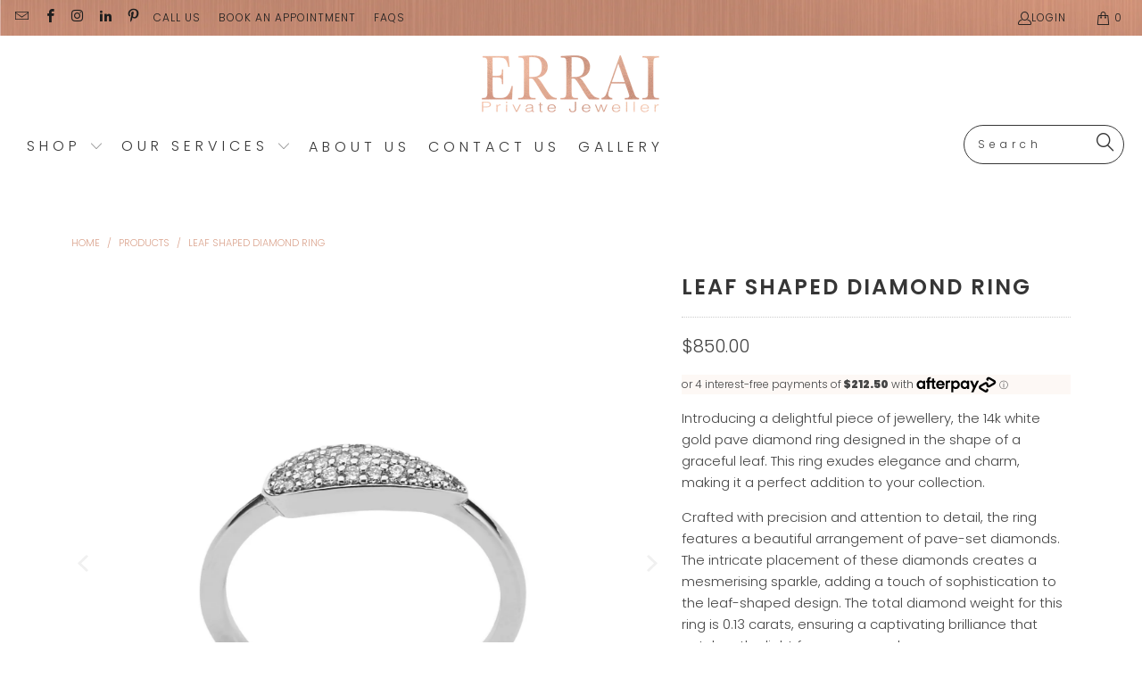

--- FILE ---
content_type: text/html; charset=utf-8
request_url: https://www.erraijewellery.com/products/leaf-shaped-diamond-ring
body_size: 35134
content:


 <!DOCTYPE html>
<html class="no-js no-touch" lang="en"> <head> <meta charset="utf-8"> <meta http-equiv="cleartype" content="on"> <meta name="robots" content="index,follow"> <!-- Mobile Specific Metas --> <meta name="HandheldFriendly" content="True"> <meta name="MobileOptimized" content="320"> <meta name="viewport" content="width=device-width,initial-scale=1"> <meta name="theme-color" content="#ffffff"> <title>
      Leaf Shaped Diamond Ring - Errai Jewellery</title> <meta name="description" content="Introducing a delightful piece of jewellery, the 14k white gold pave diamond ring designed in the shape of a graceful leaf. This ring exudes elegance and charm, making it a perfect addition to your collection. Crafted with precision and attention to detail, the ring features a beautiful arrangement of pave-set diamonds"/> <!-- Preconnect Domains --> <link rel="preconnect" href="https://fonts.shopifycdn.com" /> <link rel="preconnect" href="https://cdn.shopify.com" /> <link rel="preconnect" href="https://v.shopify.com" /> <link rel="preconnect" href="https://cdn.shopifycloud.com" /> <link rel="preconnect" href="https://monorail-edge.shopifysvc.com"> <!-- fallback for browsers that don't support preconnect --> <link rel="dns-prefetch" href="https://fonts.shopifycdn.com" /> <link rel="dns-prefetch" href="https://cdn.shopify.com" /> <link rel="dns-prefetch" href="https://v.shopify.com" /> <link rel="dns-prefetch" href="https://cdn.shopifycloud.com" /> <link rel="dns-prefetch" href="https://monorail-edge.shopifysvc.com"> <!-- Preload Assets --> <link rel="preload" href="//www.erraijewellery.com/cdn/shop/t/7/assets/fancybox.css?v=19278034316635137701668470062" as="style"> <link rel="preload" href="//www.erraijewellery.com/cdn/shop/t/7/assets/styles.css?v=168523504099098631241759331988" as="style"> <link rel="preload" href="//www.erraijewellery.com/cdn/shop/t/7/assets/jquery.min.js?v=81049236547974671631668470062" as="script"> <link rel="preload" href="//www.erraijewellery.com/cdn/shop/t/7/assets/vendors.js?v=51772124549495699811668470062" as="script"> <link rel="preload" href="//www.erraijewellery.com/cdn/shop/t/7/assets/sections.js?v=110066090805402370721668470062" as="script"> <link rel="preload" href="//www.erraijewellery.com/cdn/shop/t/7/assets/utilities.js?v=109419349990852918661668470062" as="script"> <link rel="preload" href="//www.erraijewellery.com/cdn/shop/t/7/assets/app.js?v=127419284496061993481668470062" as="script"> <!-- Stylesheet for Fancybox library --> <link href="//www.erraijewellery.com/cdn/shop/t/7/assets/fancybox.css?v=19278034316635137701668470062" rel="stylesheet" type="text/css" media="all" /> <!-- Stylesheets for Turbo --> <link href="//www.erraijewellery.com/cdn/shop/t/7/assets/styles.css?v=168523504099098631241759331988" rel="stylesheet" type="text/css" media="all" /> <script>
      window.lazySizesConfig = window.lazySizesConfig || {};

      lazySizesConfig.expand = 300;
      lazySizesConfig.loadHidden = false;

      /*! lazysizes - v5.2.2 - bgset plugin */
      !function(e,t){var a=function(){t(e.lazySizes),e.removeEventListener("lazyunveilread",a,!0)};t=t.bind(null,e,e.document),"object"==typeof module&&module.exports?t(require("lazysizes")):"function"==typeof define&&define.amd?define(["lazysizes"],t):e.lazySizes?a():e.addEventListener("lazyunveilread",a,!0)}(window,function(e,z,g){"use strict";var c,y,b,f,i,s,n,v,m;e.addEventListener&&(c=g.cfg,y=/\s+/g,b=/\s*\|\s+|\s+\|\s*/g,f=/^(.+?)(?:\s+\[\s*(.+?)\s*\])(?:\s+\[\s*(.+?)\s*\])?$/,i=/^\s*\(*\s*type\s*:\s*(.+?)\s*\)*\s*$/,s=/\(|\)|'/,n={contain:1,cover:1},v=function(e,t){var a;t&&((a=t.match(i))&&a[1]?e.setAttribute("type",a[1]):e.setAttribute("media",c.customMedia[t]||t))},m=function(e){var t,a,i,r;e.target._lazybgset&&(a=(t=e.target)._lazybgset,(i=t.currentSrc||t.src)&&((r=g.fire(a,"bgsetproxy",{src:i,useSrc:s.test(i)?JSON.stringify(i):i})).defaultPrevented||(a.style.backgroundImage="url("+r.detail.useSrc+")")),t._lazybgsetLoading&&(g.fire(a,"_lazyloaded",{},!1,!0),delete t._lazybgsetLoading))},addEventListener("lazybeforeunveil",function(e){var t,a,i,r,s,n,l,d,o,u;!e.defaultPrevented&&(t=e.target.getAttribute("data-bgset"))&&(o=e.target,(u=z.createElement("img")).alt="",u._lazybgsetLoading=!0,e.detail.firesLoad=!0,a=t,i=o,r=u,s=z.createElement("picture"),n=i.getAttribute(c.sizesAttr),l=i.getAttribute("data-ratio"),d=i.getAttribute("data-optimumx"),i._lazybgset&&i._lazybgset.parentNode==i&&i.removeChild(i._lazybgset),Object.defineProperty(r,"_lazybgset",{value:i,writable:!0}),Object.defineProperty(i,"_lazybgset",{value:s,writable:!0}),a=a.replace(y," ").split(b),s.style.display="none",r.className=c.lazyClass,1!=a.length||n||(n="auto"),a.forEach(function(e){var t,a=z.createElement("source");n&&"auto"!=n&&a.setAttribute("sizes",n),(t=e.match(f))?(a.setAttribute(c.srcsetAttr,t[1]),v(a,t[2]),v(a,t[3])):a.setAttribute(c.srcsetAttr,e),s.appendChild(a)}),n&&(r.setAttribute(c.sizesAttr,n),i.removeAttribute(c.sizesAttr),i.removeAttribute("sizes")),d&&r.setAttribute("data-optimumx",d),l&&r.setAttribute("data-ratio",l),s.appendChild(r),i.appendChild(s),setTimeout(function(){g.loader.unveil(u),g.rAF(function(){g.fire(u,"_lazyloaded",{},!0,!0),u.complete&&m({target:u})})}))}),z.addEventListener("load",m,!0),e.addEventListener("lazybeforesizes",function(e){var t,a,i,r;e.detail.instance==g&&e.target._lazybgset&&e.detail.dataAttr&&(t=e.target._lazybgset,i=t,r=(getComputedStyle(i)||{getPropertyValue:function(){}}).getPropertyValue("background-size"),!n[r]&&n[i.style.backgroundSize]&&(r=i.style.backgroundSize),n[a=r]&&(e.target._lazysizesParentFit=a,g.rAF(function(){e.target.setAttribute("data-parent-fit",a),e.target._lazysizesParentFit&&delete e.target._lazysizesParentFit})))},!0),z.documentElement.addEventListener("lazybeforesizes",function(e){var t,a;!e.defaultPrevented&&e.target._lazybgset&&e.detail.instance==g&&(e.detail.width=(t=e.target._lazybgset,a=g.gW(t,t.parentNode),(!t._lazysizesWidth||a>t._lazysizesWidth)&&(t._lazysizesWidth=a),t._lazysizesWidth))}))});

      /*! lazysizes - v5.2.2 */
      !function(e){var t=function(u,D,f){"use strict";var k,H;if(function(){var e;var t={lazyClass:"lazyload",loadedClass:"lazyloaded",loadingClass:"lazyloading",preloadClass:"lazypreload",errorClass:"lazyerror",autosizesClass:"lazyautosizes",srcAttr:"data-src",srcsetAttr:"data-srcset",sizesAttr:"data-sizes",minSize:40,customMedia:{},init:true,expFactor:1.5,hFac:.8,loadMode:2,loadHidden:true,ricTimeout:0,throttleDelay:125};H=u.lazySizesConfig||u.lazysizesConfig||{};for(e in t){if(!(e in H)){H[e]=t[e]}}}(),!D||!D.getElementsByClassName){return{init:function(){},cfg:H,noSupport:true}}var O=D.documentElement,a=u.HTMLPictureElement,P="addEventListener",$="getAttribute",q=u[P].bind(u),I=u.setTimeout,U=u.requestAnimationFrame||I,l=u.requestIdleCallback,j=/^picture$/i,r=["load","error","lazyincluded","_lazyloaded"],i={},G=Array.prototype.forEach,J=function(e,t){if(!i[t]){i[t]=new RegExp("(\\s|^)"+t+"(\\s|$)")}return i[t].test(e[$]("class")||"")&&i[t]},K=function(e,t){if(!J(e,t)){e.setAttribute("class",(e[$]("class")||"").trim()+" "+t)}},Q=function(e,t){var i;if(i=J(e,t)){e.setAttribute("class",(e[$]("class")||"").replace(i," "))}},V=function(t,i,e){var a=e?P:"removeEventListener";if(e){V(t,i)}r.forEach(function(e){t[a](e,i)})},X=function(e,t,i,a,r){var n=D.createEvent("Event");if(!i){i={}}i.instance=k;n.initEvent(t,!a,!r);n.detail=i;e.dispatchEvent(n);return n},Y=function(e,t){var i;if(!a&&(i=u.picturefill||H.pf)){if(t&&t.src&&!e[$]("srcset")){e.setAttribute("srcset",t.src)}i({reevaluate:true,elements:[e]})}else if(t&&t.src){e.src=t.src}},Z=function(e,t){return(getComputedStyle(e,null)||{})[t]},s=function(e,t,i){i=i||e.offsetWidth;while(i<H.minSize&&t&&!e._lazysizesWidth){i=t.offsetWidth;t=t.parentNode}return i},ee=function(){var i,a;var t=[];var r=[];var n=t;var s=function(){var e=n;n=t.length?r:t;i=true;a=false;while(e.length){e.shift()()}i=false};var e=function(e,t){if(i&&!t){e.apply(this,arguments)}else{n.push(e);if(!a){a=true;(D.hidden?I:U)(s)}}};e._lsFlush=s;return e}(),te=function(i,e){return e?function(){ee(i)}:function(){var e=this;var t=arguments;ee(function(){i.apply(e,t)})}},ie=function(e){var i;var a=0;var r=H.throttleDelay;var n=H.ricTimeout;var t=function(){i=false;a=f.now();e()};var s=l&&n>49?function(){l(t,{timeout:n});if(n!==H.ricTimeout){n=H.ricTimeout}}:te(function(){I(t)},true);return function(e){var t;if(e=e===true){n=33}if(i){return}i=true;t=r-(f.now()-a);if(t<0){t=0}if(e||t<9){s()}else{I(s,t)}}},ae=function(e){var t,i;var a=99;var r=function(){t=null;e()};var n=function(){var e=f.now()-i;if(e<a){I(n,a-e)}else{(l||r)(r)}};return function(){i=f.now();if(!t){t=I(n,a)}}},e=function(){var v,m,c,h,e;var y,z,g,p,C,b,A;var n=/^img$/i;var d=/^iframe$/i;var E="onscroll"in u&&!/(gle|ing)bot/.test(navigator.userAgent);var _=0;var w=0;var N=0;var M=-1;var x=function(e){N--;if(!e||N<0||!e.target){N=0}};var W=function(e){if(A==null){A=Z(D.body,"visibility")=="hidden"}return A||!(Z(e.parentNode,"visibility")=="hidden"&&Z(e,"visibility")=="hidden")};var S=function(e,t){var i;var a=e;var r=W(e);g-=t;b+=t;p-=t;C+=t;while(r&&(a=a.offsetParent)&&a!=D.body&&a!=O){r=(Z(a,"opacity")||1)>0;if(r&&Z(a,"overflow")!="visible"){i=a.getBoundingClientRect();r=C>i.left&&p<i.right&&b>i.top-1&&g<i.bottom+1}}return r};var t=function(){var e,t,i,a,r,n,s,l,o,u,f,c;var d=k.elements;if((h=H.loadMode)&&N<8&&(e=d.length)){t=0;M++;for(;t<e;t++){if(!d[t]||d[t]._lazyRace){continue}if(!E||k.prematureUnveil&&k.prematureUnveil(d[t])){R(d[t]);continue}if(!(l=d[t][$]("data-expand"))||!(n=l*1)){n=w}if(!u){u=!H.expand||H.expand<1?O.clientHeight>500&&O.clientWidth>500?500:370:H.expand;k._defEx=u;f=u*H.expFactor;c=H.hFac;A=null;if(w<f&&N<1&&M>2&&h>2&&!D.hidden){w=f;M=0}else if(h>1&&M>1&&N<6){w=u}else{w=_}}if(o!==n){y=innerWidth+n*c;z=innerHeight+n;s=n*-1;o=n}i=d[t].getBoundingClientRect();if((b=i.bottom)>=s&&(g=i.top)<=z&&(C=i.right)>=s*c&&(p=i.left)<=y&&(b||C||p||g)&&(H.loadHidden||W(d[t]))&&(m&&N<3&&!l&&(h<3||M<4)||S(d[t],n))){R(d[t]);r=true;if(N>9){break}}else if(!r&&m&&!a&&N<4&&M<4&&h>2&&(v[0]||H.preloadAfterLoad)&&(v[0]||!l&&(b||C||p||g||d[t][$](H.sizesAttr)!="auto"))){a=v[0]||d[t]}}if(a&&!r){R(a)}}};var i=ie(t);var B=function(e){var t=e.target;if(t._lazyCache){delete t._lazyCache;return}x(e);K(t,H.loadedClass);Q(t,H.loadingClass);V(t,L);X(t,"lazyloaded")};var a=te(B);var L=function(e){a({target:e.target})};var T=function(t,i){try{t.contentWindow.location.replace(i)}catch(e){t.src=i}};var F=function(e){var t;var i=e[$](H.srcsetAttr);if(t=H.customMedia[e[$]("data-media")||e[$]("media")]){e.setAttribute("media",t)}if(i){e.setAttribute("srcset",i)}};var s=te(function(t,e,i,a,r){var n,s,l,o,u,f;if(!(u=X(t,"lazybeforeunveil",e)).defaultPrevented){if(a){if(i){K(t,H.autosizesClass)}else{t.setAttribute("sizes",a)}}s=t[$](H.srcsetAttr);n=t[$](H.srcAttr);if(r){l=t.parentNode;o=l&&j.test(l.nodeName||"")}f=e.firesLoad||"src"in t&&(s||n||o);u={target:t};K(t,H.loadingClass);if(f){clearTimeout(c);c=I(x,2500);V(t,L,true)}if(o){G.call(l.getElementsByTagName("source"),F)}if(s){t.setAttribute("srcset",s)}else if(n&&!o){if(d.test(t.nodeName)){T(t,n)}else{t.src=n}}if(r&&(s||o)){Y(t,{src:n})}}if(t._lazyRace){delete t._lazyRace}Q(t,H.lazyClass);ee(function(){var e=t.complete&&t.naturalWidth>1;if(!f||e){if(e){K(t,"ls-is-cached")}B(u);t._lazyCache=true;I(function(){if("_lazyCache"in t){delete t._lazyCache}},9)}if(t.loading=="lazy"){N--}},true)});var R=function(e){if(e._lazyRace){return}var t;var i=n.test(e.nodeName);var a=i&&(e[$](H.sizesAttr)||e[$]("sizes"));var r=a=="auto";if((r||!m)&&i&&(e[$]("src")||e.srcset)&&!e.complete&&!J(e,H.errorClass)&&J(e,H.lazyClass)){return}t=X(e,"lazyunveilread").detail;if(r){re.updateElem(e,true,e.offsetWidth)}e._lazyRace=true;N++;s(e,t,r,a,i)};var r=ae(function(){H.loadMode=3;i()});var l=function(){if(H.loadMode==3){H.loadMode=2}r()};var o=function(){if(m){return}if(f.now()-e<999){I(o,999);return}m=true;H.loadMode=3;i();q("scroll",l,true)};return{_:function(){e=f.now();k.elements=D.getElementsByClassName(H.lazyClass);v=D.getElementsByClassName(H.lazyClass+" "+H.preloadClass);q("scroll",i,true);q("resize",i,true);q("pageshow",function(e){if(e.persisted){var t=D.querySelectorAll("."+H.loadingClass);if(t.length&&t.forEach){U(function(){t.forEach(function(e){if(e.complete){R(e)}})})}}});if(u.MutationObserver){new MutationObserver(i).observe(O,{childList:true,subtree:true,attributes:true})}else{O[P]("DOMNodeInserted",i,true);O[P]("DOMAttrModified",i,true);setInterval(i,999)}q("hashchange",i,true);["focus","mouseover","click","load","transitionend","animationend"].forEach(function(e){D[P](e,i,true)});if(/d$|^c/.test(D.readyState)){o()}else{q("load",o);D[P]("DOMContentLoaded",i);I(o,2e4)}if(k.elements.length){t();ee._lsFlush()}else{i()}},checkElems:i,unveil:R,_aLSL:l}}(),re=function(){var i;var n=te(function(e,t,i,a){var r,n,s;e._lazysizesWidth=a;a+="px";e.setAttribute("sizes",a);if(j.test(t.nodeName||"")){r=t.getElementsByTagName("source");for(n=0,s=r.length;n<s;n++){r[n].setAttribute("sizes",a)}}if(!i.detail.dataAttr){Y(e,i.detail)}});var a=function(e,t,i){var a;var r=e.parentNode;if(r){i=s(e,r,i);a=X(e,"lazybeforesizes",{width:i,dataAttr:!!t});if(!a.defaultPrevented){i=a.detail.width;if(i&&i!==e._lazysizesWidth){n(e,r,a,i)}}}};var e=function(){var e;var t=i.length;if(t){e=0;for(;e<t;e++){a(i[e])}}};var t=ae(e);return{_:function(){i=D.getElementsByClassName(H.autosizesClass);q("resize",t)},checkElems:t,updateElem:a}}(),t=function(){if(!t.i&&D.getElementsByClassName){t.i=true;re._();e._()}};return I(function(){H.init&&t()}),k={cfg:H,autoSizer:re,loader:e,init:t,uP:Y,aC:K,rC:Q,hC:J,fire:X,gW:s,rAF:ee}}(e,e.document,Date);e.lazySizes=t,"object"==typeof module&&module.exports&&(module.exports=t)}("undefined"!=typeof window?window:{});</script> <!-- Icons --> <link rel="shortcut icon" type="image/x-icon" href="//www.erraijewellery.com/cdn/shop/files/rose_errai_favicon_180x180.png?v=1668039834"> <link rel="apple-touch-icon" href="//www.erraijewellery.com/cdn/shop/files/rose_errai_favicon_180x180.png?v=1668039834"/> <link rel="apple-touch-icon" sizes="57x57" href="//www.erraijewellery.com/cdn/shop/files/rose_errai_favicon_57x57.png?v=1668039834"/> <link rel="apple-touch-icon" sizes="60x60" href="//www.erraijewellery.com/cdn/shop/files/rose_errai_favicon_60x60.png?v=1668039834"/> <link rel="apple-touch-icon" sizes="72x72" href="//www.erraijewellery.com/cdn/shop/files/rose_errai_favicon_72x72.png?v=1668039834"/> <link rel="apple-touch-icon" sizes="76x76" href="//www.erraijewellery.com/cdn/shop/files/rose_errai_favicon_76x76.png?v=1668039834"/> <link rel="apple-touch-icon" sizes="114x114" href="//www.erraijewellery.com/cdn/shop/files/rose_errai_favicon_114x114.png?v=1668039834"/> <link rel="apple-touch-icon" sizes="180x180" href="//www.erraijewellery.com/cdn/shop/files/rose_errai_favicon_180x180.png?v=1668039834"/> <link rel="apple-touch-icon" sizes="228x228" href="//www.erraijewellery.com/cdn/shop/files/rose_errai_favicon_228x228.png?v=1668039834"/> <link rel="canonical" href="https://www.erraijewellery.com/products/leaf-shaped-diamond-ring"/> <script src="//www.erraijewellery.com/cdn/shop/t/7/assets/jquery.min.js?v=81049236547974671631668470062" defer></script> <script>
      window.PXUTheme = window.PXUTheme || {};
      window.PXUTheme.version = '8.0.1';
      window.PXUTheme.name = 'Turbo';</script>
    


    
<template id="price-ui"><span class="price " data-price></span><span class="compare-at-price" data-compare-at-price></span><span class="unit-pricing" data-unit-pricing></span></template> <template id="price-ui-badge"><div class="price-ui-badge__sticker price-ui-badge__sticker--"> <span class="price-ui-badge__sticker-text" data-badge></span></div></template> <template id="price-ui__price"><span class="money" data-price></span></template> <template id="price-ui__price-range"><span class="price-min" data-price-min><span class="money" data-price></span></span> - <span class="price-max" data-price-max><span class="money" data-price></span></span></template> <template id="price-ui__unit-pricing"><span class="unit-quantity" data-unit-quantity></span> | <span class="unit-price" data-unit-price><span class="money" data-price></span></span> / <span class="unit-measurement" data-unit-measurement></span></template> <template id="price-ui-badge__percent-savings-range">Save up to <span data-price-percent></span>%</template> <template id="price-ui-badge__percent-savings">Save <span data-price-percent></span>%</template> <template id="price-ui-badge__price-savings-range">Save up to <span class="money" data-price></span></template> <template id="price-ui-badge__price-savings">Save <span class="money" data-price></span></template> <template id="price-ui-badge__on-sale">Sale</template> <template id="price-ui-badge__sold-out">out of stock</template> <template id="price-ui-badge__in-stock">In stock</template> <script>
      
window.PXUTheme = window.PXUTheme || {};


window.PXUTheme.theme_settings = {};
window.PXUTheme.currency = {};
window.PXUTheme.routes = window.PXUTheme.routes || {};


window.PXUTheme.theme_settings.display_tos_checkbox = true;
window.PXUTheme.theme_settings.go_to_checkout = true;
window.PXUTheme.theme_settings.cart_action = "ajax";
window.PXUTheme.theme_settings.cart_shipping_calculator = false;


window.PXUTheme.theme_settings.collection_swatches = false;
window.PXUTheme.theme_settings.collection_secondary_image = true;


window.PXUTheme.currency.show_multiple_currencies = false;
window.PXUTheme.currency.shop_currency = "AUD";
window.PXUTheme.currency.default_currency = "USD";
window.PXUTheme.currency.display_format = "money_format";
window.PXUTheme.currency.money_format = "${{amount}}";
window.PXUTheme.currency.money_format_no_currency = "${{amount}}";
window.PXUTheme.currency.money_format_currency = "${{amount}} AUD";
window.PXUTheme.currency.native_multi_currency = false;
window.PXUTheme.currency.iso_code = "AUD";
window.PXUTheme.currency.symbol = "$";


window.PXUTheme.theme_settings.display_inventory_left = false;
window.PXUTheme.theme_settings.inventory_threshold = 10;
window.PXUTheme.theme_settings.limit_quantity = true;


window.PXUTheme.theme_settings.menu_position = "inline";


window.PXUTheme.theme_settings.newsletter_popup = false;
window.PXUTheme.theme_settings.newsletter_popup_days = "0";
window.PXUTheme.theme_settings.newsletter_popup_mobile = false;
window.PXUTheme.theme_settings.newsletter_popup_seconds = 0;


window.PXUTheme.theme_settings.pagination_type = "basic_pagination";


window.PXUTheme.theme_settings.enable_shopify_collection_badges = false;
window.PXUTheme.theme_settings.quick_shop_thumbnail_position = "bottom-thumbnails";
window.PXUTheme.theme_settings.product_form_style = "radio";
window.PXUTheme.theme_settings.sale_banner_enabled = false;
window.PXUTheme.theme_settings.display_savings = true;
window.PXUTheme.theme_settings.display_sold_out_price = true;
window.PXUTheme.theme_settings.free_text = "POA";
window.PXUTheme.theme_settings.video_looping = false;
window.PXUTheme.theme_settings.quick_shop_style = "popup";
window.PXUTheme.theme_settings.hover_enabled = false;


window.PXUTheme.routes.cart_url = "/cart";
window.PXUTheme.routes.root_url = "/";
window.PXUTheme.routes.search_url = "/search";
window.PXUTheme.routes.all_products_collection_url = "/collections/all";


window.PXUTheme.theme_settings.image_loading_style = "blur-up";


window.PXUTheme.theme_settings.search_option = "product,page,article";
window.PXUTheme.theme_settings.search_items_to_display = 5;
window.PXUTheme.theme_settings.enable_autocomplete = true;


window.PXUTheme.theme_settings.page_dots_enabled = false;
window.PXUTheme.theme_settings.slideshow_arrow_size = "bold";


window.PXUTheme.theme_settings.quick_shop_enabled = true;


window.PXUTheme.translation = {};


window.PXUTheme.translation.agree_to_terms_warning = "You must agree with the terms and conditions to checkout.";
window.PXUTheme.translation.one_item_left = "item left";
window.PXUTheme.translation.items_left_text = "items left";
window.PXUTheme.translation.cart_savings_text = "Total Savings";
window.PXUTheme.translation.cart_discount_text = "Discount";
window.PXUTheme.translation.cart_subtotal_text = "Subtotal";
window.PXUTheme.translation.cart_remove_text = "Remove";
window.PXUTheme.translation.cart_free_text = "Free";


window.PXUTheme.translation.newsletter_success_text = "Thank you for joining our mailing list!";


window.PXUTheme.translation.notify_email = "Enter your email address...";
window.PXUTheme.translation.notify_email_value = "Translation missing: en.contact.fields.email";
window.PXUTheme.translation.notify_email_send = "Send";
window.PXUTheme.translation.notify_message_first = "Please notify me when ";
window.PXUTheme.translation.notify_message_last = " becomes available - ";
window.PXUTheme.translation.notify_success_text = "Thanks! We will notify you when this product becomes available!";


window.PXUTheme.translation.add_to_cart = "Add to Cart";
window.PXUTheme.translation.coming_soon_text = "Price on Application";
window.PXUTheme.translation.sold_out_text = "out of stock";
window.PXUTheme.translation.sale_text = "Sale";
window.PXUTheme.translation.savings_text = "You Save";
window.PXUTheme.translation.from_text = "from";
window.PXUTheme.translation.new_text = "New";
window.PXUTheme.translation.pre_order_text = "PRE-ORDER";
window.PXUTheme.translation.unavailable_text = "Unavailable";


window.PXUTheme.translation.all_results = "View all results";
window.PXUTheme.translation.no_results = "Sorry, no results!";


window.PXUTheme.media_queries = {};
window.PXUTheme.media_queries.small = window.matchMedia( "(max-width: 480px)" );
window.PXUTheme.media_queries.medium = window.matchMedia( "(max-width: 798px)" );
window.PXUTheme.media_queries.large = window.matchMedia( "(min-width: 799px)" );
window.PXUTheme.media_queries.larger = window.matchMedia( "(min-width: 960px)" );
window.PXUTheme.media_queries.xlarge = window.matchMedia( "(min-width: 1200px)" );
window.PXUTheme.media_queries.ie10 = window.matchMedia( "all and (-ms-high-contrast: none), (-ms-high-contrast: active)" );
window.PXUTheme.media_queries.tablet = window.matchMedia( "only screen and (min-width: 799px) and (max-width: 1024px)" );
window.PXUTheme.media_queries.mobile_and_tablet = window.matchMedia( "(max-width: 1024px)" );</script> <script src="//www.erraijewellery.com/cdn/shop/t/7/assets/vendors.js?v=51772124549495699811668470062" defer></script> <script src="//www.erraijewellery.com/cdn/shop/t/7/assets/sections.js?v=110066090805402370721668470062" defer></script> <script src="//www.erraijewellery.com/cdn/shop/t/7/assets/utilities.js?v=109419349990852918661668470062" defer></script> <script src="//www.erraijewellery.com/cdn/shop/t/7/assets/app.js?v=127419284496061993481668470062" defer></script> <script src="//www.erraijewellery.com/cdn/shop/t/7/assets/instantclick.min.js?v=20092422000980684151668470062" data-no-instant defer></script> <script data-no-instant>
        window.addEventListener('DOMContentLoaded', function() {

          function inIframe() {
            try {
              return window.self !== window.top;
            } catch (e) {
              return true;
            }
          }

          if (!inIframe()){
            InstantClick.on('change', function() {

              $('head script[src*="shopify"]').each(function() {
                var script = document.createElement('script');
                script.type = 'text/javascript';
                script.src = $(this).attr('src');

                $('body').append(script);
              });

              $('body').removeClass('fancybox-active');
              $.fancybox.destroy();

              InstantClick.init();

            });
          }
        });</script> <script></script> <script>window.performance && window.performance.mark && window.performance.mark('shopify.content_for_header.start');</script><meta name="facebook-domain-verification" content="zwrv5j7jwh7xb0kfba0ocg3f7knkwj">
<meta id="shopify-digital-wallet" name="shopify-digital-wallet" content="/55182753927/digital_wallets/dialog">
<meta name="shopify-checkout-api-token" content="1ea57dc545439f63b7a576bafcfd953a">
<meta id="in-context-paypal-metadata" data-shop-id="55182753927" data-venmo-supported="false" data-environment="production" data-locale="en_US" data-paypal-v4="true" data-currency="AUD">
<link rel="alternate" type="application/json+oembed" href="https://www.erraijewellery.com/products/leaf-shaped-diamond-ring.oembed">
<script async="async" src="/checkouts/internal/preloads.js?locale=en-AU"></script>
<link rel="preconnect" href="https://shop.app" crossorigin="anonymous">
<script async="async" src="https://shop.app/checkouts/internal/preloads.js?locale=en-AU&shop_id=55182753927" crossorigin="anonymous"></script>
<script id="apple-pay-shop-capabilities" type="application/json">{"shopId":55182753927,"countryCode":"AU","currencyCode":"AUD","merchantCapabilities":["supports3DS"],"merchantId":"gid:\/\/shopify\/Shop\/55182753927","merchantName":"Errai Jewellery","requiredBillingContactFields":["postalAddress","email","phone"],"requiredShippingContactFields":["postalAddress","email","phone"],"shippingType":"shipping","supportedNetworks":["visa","masterCard"],"total":{"type":"pending","label":"Errai Jewellery","amount":"1.00"},"shopifyPaymentsEnabled":true,"supportsSubscriptions":true}</script>
<script id="shopify-features" type="application/json">{"accessToken":"1ea57dc545439f63b7a576bafcfd953a","betas":["rich-media-storefront-analytics"],"domain":"www.erraijewellery.com","predictiveSearch":true,"shopId":55182753927,"locale":"en"}</script>
<script>var Shopify = Shopify || {};
Shopify.shop = "errai-jewellery.myshopify.com";
Shopify.locale = "en";
Shopify.currency = {"active":"AUD","rate":"1.0"};
Shopify.country = "AU";
Shopify.theme = {"name":"eChic WORKING DRAFT FINAL Turbo Aug22","id":123528708231,"schema_name":"Turbo","schema_version":"8.0.1","theme_store_id":null,"role":"main"};
Shopify.theme.handle = "null";
Shopify.theme.style = {"id":null,"handle":null};
Shopify.cdnHost = "www.erraijewellery.com/cdn";
Shopify.routes = Shopify.routes || {};
Shopify.routes.root = "/";</script>
<script type="module">!function(o){(o.Shopify=o.Shopify||{}).modules=!0}(window);</script>
<script>!function(o){function n(){var o=[];function n(){o.push(Array.prototype.slice.apply(arguments))}return n.q=o,n}var t=o.Shopify=o.Shopify||{};t.loadFeatures=n(),t.autoloadFeatures=n()}(window);</script>
<script>
  window.ShopifyPay = window.ShopifyPay || {};
  window.ShopifyPay.apiHost = "shop.app\/pay";
  window.ShopifyPay.redirectState = null;
</script>
<script id="shop-js-analytics" type="application/json">{"pageType":"product"}</script>
<script defer="defer" async type="module" src="//www.erraijewellery.com/cdn/shopifycloud/shop-js/modules/v2/client.init-shop-cart-sync_BT-GjEfc.en.esm.js"></script>
<script defer="defer" async type="module" src="//www.erraijewellery.com/cdn/shopifycloud/shop-js/modules/v2/chunk.common_D58fp_Oc.esm.js"></script>
<script defer="defer" async type="module" src="//www.erraijewellery.com/cdn/shopifycloud/shop-js/modules/v2/chunk.modal_xMitdFEc.esm.js"></script>
<script type="module">
  await import("//www.erraijewellery.com/cdn/shopifycloud/shop-js/modules/v2/client.init-shop-cart-sync_BT-GjEfc.en.esm.js");
await import("//www.erraijewellery.com/cdn/shopifycloud/shop-js/modules/v2/chunk.common_D58fp_Oc.esm.js");
await import("//www.erraijewellery.com/cdn/shopifycloud/shop-js/modules/v2/chunk.modal_xMitdFEc.esm.js");

  window.Shopify.SignInWithShop?.initShopCartSync?.({"fedCMEnabled":true,"windoidEnabled":true});

</script>
<script>
  window.Shopify = window.Shopify || {};
  if (!window.Shopify.featureAssets) window.Shopify.featureAssets = {};
  window.Shopify.featureAssets['shop-js'] = {"shop-cart-sync":["modules/v2/client.shop-cart-sync_DZOKe7Ll.en.esm.js","modules/v2/chunk.common_D58fp_Oc.esm.js","modules/v2/chunk.modal_xMitdFEc.esm.js"],"init-fed-cm":["modules/v2/client.init-fed-cm_B6oLuCjv.en.esm.js","modules/v2/chunk.common_D58fp_Oc.esm.js","modules/v2/chunk.modal_xMitdFEc.esm.js"],"shop-cash-offers":["modules/v2/client.shop-cash-offers_D2sdYoxE.en.esm.js","modules/v2/chunk.common_D58fp_Oc.esm.js","modules/v2/chunk.modal_xMitdFEc.esm.js"],"shop-login-button":["modules/v2/client.shop-login-button_QeVjl5Y3.en.esm.js","modules/v2/chunk.common_D58fp_Oc.esm.js","modules/v2/chunk.modal_xMitdFEc.esm.js"],"pay-button":["modules/v2/client.pay-button_DXTOsIq6.en.esm.js","modules/v2/chunk.common_D58fp_Oc.esm.js","modules/v2/chunk.modal_xMitdFEc.esm.js"],"shop-button":["modules/v2/client.shop-button_DQZHx9pm.en.esm.js","modules/v2/chunk.common_D58fp_Oc.esm.js","modules/v2/chunk.modal_xMitdFEc.esm.js"],"avatar":["modules/v2/client.avatar_BTnouDA3.en.esm.js"],"init-windoid":["modules/v2/client.init-windoid_CR1B-cfM.en.esm.js","modules/v2/chunk.common_D58fp_Oc.esm.js","modules/v2/chunk.modal_xMitdFEc.esm.js"],"init-shop-for-new-customer-accounts":["modules/v2/client.init-shop-for-new-customer-accounts_C_vY_xzh.en.esm.js","modules/v2/client.shop-login-button_QeVjl5Y3.en.esm.js","modules/v2/chunk.common_D58fp_Oc.esm.js","modules/v2/chunk.modal_xMitdFEc.esm.js"],"init-shop-email-lookup-coordinator":["modules/v2/client.init-shop-email-lookup-coordinator_BI7n9ZSv.en.esm.js","modules/v2/chunk.common_D58fp_Oc.esm.js","modules/v2/chunk.modal_xMitdFEc.esm.js"],"init-shop-cart-sync":["modules/v2/client.init-shop-cart-sync_BT-GjEfc.en.esm.js","modules/v2/chunk.common_D58fp_Oc.esm.js","modules/v2/chunk.modal_xMitdFEc.esm.js"],"shop-toast-manager":["modules/v2/client.shop-toast-manager_DiYdP3xc.en.esm.js","modules/v2/chunk.common_D58fp_Oc.esm.js","modules/v2/chunk.modal_xMitdFEc.esm.js"],"init-customer-accounts":["modules/v2/client.init-customer-accounts_D9ZNqS-Q.en.esm.js","modules/v2/client.shop-login-button_QeVjl5Y3.en.esm.js","modules/v2/chunk.common_D58fp_Oc.esm.js","modules/v2/chunk.modal_xMitdFEc.esm.js"],"init-customer-accounts-sign-up":["modules/v2/client.init-customer-accounts-sign-up_iGw4briv.en.esm.js","modules/v2/client.shop-login-button_QeVjl5Y3.en.esm.js","modules/v2/chunk.common_D58fp_Oc.esm.js","modules/v2/chunk.modal_xMitdFEc.esm.js"],"shop-follow-button":["modules/v2/client.shop-follow-button_CqMgW2wH.en.esm.js","modules/v2/chunk.common_D58fp_Oc.esm.js","modules/v2/chunk.modal_xMitdFEc.esm.js"],"checkout-modal":["modules/v2/client.checkout-modal_xHeaAweL.en.esm.js","modules/v2/chunk.common_D58fp_Oc.esm.js","modules/v2/chunk.modal_xMitdFEc.esm.js"],"shop-login":["modules/v2/client.shop-login_D91U-Q7h.en.esm.js","modules/v2/chunk.common_D58fp_Oc.esm.js","modules/v2/chunk.modal_xMitdFEc.esm.js"],"lead-capture":["modules/v2/client.lead-capture_BJmE1dJe.en.esm.js","modules/v2/chunk.common_D58fp_Oc.esm.js","modules/v2/chunk.modal_xMitdFEc.esm.js"],"payment-terms":["modules/v2/client.payment-terms_Ci9AEqFq.en.esm.js","modules/v2/chunk.common_D58fp_Oc.esm.js","modules/v2/chunk.modal_xMitdFEc.esm.js"]};
</script>
<script>(function() {
  var isLoaded = false;
  function asyncLoad() {
    if (isLoaded) return;
    isLoaded = true;
    var urls = ["https:\/\/cdn.nfcube.com\/2dbd4a51252d36d527f7eb8f2269499b.js?shop=errai-jewellery.myshopify.com","https:\/\/storage.googleapis.com\/timesact-resources\/scripts\/timesact.js?shop=errai-jewellery.myshopify.com"];
    for (var i = 0; i <urls.length; i++) {
      var s = document.createElement('script');
      s.type = 'text/javascript';
      s.async = true;
      s.src = urls[i];
      var x = document.getElementsByTagName('script')[0];
      x.parentNode.insertBefore(s, x);
    }
  };
  if(window.attachEvent) {
    window.attachEvent('onload', asyncLoad);
  } else {
    window.addEventListener('load', asyncLoad, false);
  }
})();</script>
<script id="__st">var __st={"a":55182753927,"offset":39600,"reqid":"785d0c69-491b-44d2-bc3d-0624d75746f5-1769266055","pageurl":"www.erraijewellery.com\/products\/leaf-shaped-diamond-ring","u":"b72c02412bda","p":"product","rtyp":"product","rid":7395903668359};</script>
<script>window.ShopifyPaypalV4VisibilityTracking = true;</script>
<script id="captcha-bootstrap">!function(){'use strict';const t='contact',e='account',n='new_comment',o=[[t,t],['blogs',n],['comments',n],[t,'customer']],c=[[e,'customer_login'],[e,'guest_login'],[e,'recover_customer_password'],[e,'create_customer']],r=t=>t.map((([t,e])=>`form[action*='/${t}']:not([data-nocaptcha='true']) input[name='form_type'][value='${e}']`)).join(','),a=t=>()=>t?[...document.querySelectorAll(t)].map((t=>t.form)):[];function s(){const t=[...o],e=r(t);return a(e)}const i='password',u='form_key',d=['recaptcha-v3-token','g-recaptcha-response','h-captcha-response',i],f=()=>{try{return window.sessionStorage}catch{return}},m='__shopify_v',_=t=>t.elements[u];function p(t,e,n=!1){try{const o=window.sessionStorage,c=JSON.parse(o.getItem(e)),{data:r}=function(t){const{data:e,action:n}=t;return t[m]||n?{data:e,action:n}:{data:t,action:n}}(c);for(const[e,n]of Object.entries(r))t.elements[e]&&(t.elements[e].value=n);n&&o.removeItem(e)}catch(o){console.error('form repopulation failed',{error:o})}}const l='form_type',E='cptcha';function T(t){t.dataset[E]=!0}const w=window,h=w.document,L='Shopify',v='ce_forms',y='captcha';let A=!1;((t,e)=>{const n=(g='f06e6c50-85a8-45c8-87d0-21a2b65856fe',I='https://cdn.shopify.com/shopifycloud/storefront-forms-hcaptcha/ce_storefront_forms_captcha_hcaptcha.v1.5.2.iife.js',D={infoText:'Protected by hCaptcha',privacyText:'Privacy',termsText:'Terms'},(t,e,n)=>{const o=w[L][v],c=o.bindForm;if(c)return c(t,g,e,D).then(n);var r;o.q.push([[t,g,e,D],n]),r=I,A||(h.body.append(Object.assign(h.createElement('script'),{id:'captcha-provider',async:!0,src:r})),A=!0)});var g,I,D;w[L]=w[L]||{},w[L][v]=w[L][v]||{},w[L][v].q=[],w[L][y]=w[L][y]||{},w[L][y].protect=function(t,e){n(t,void 0,e),T(t)},Object.freeze(w[L][y]),function(t,e,n,w,h,L){const[v,y,A,g]=function(t,e,n){const i=e?o:[],u=t?c:[],d=[...i,...u],f=r(d),m=r(i),_=r(d.filter((([t,e])=>n.includes(e))));return[a(f),a(m),a(_),s()]}(w,h,L),I=t=>{const e=t.target;return e instanceof HTMLFormElement?e:e&&e.form},D=t=>v().includes(t);t.addEventListener('submit',(t=>{const e=I(t);if(!e)return;const n=D(e)&&!e.dataset.hcaptchaBound&&!e.dataset.recaptchaBound,o=_(e),c=g().includes(e)&&(!o||!o.value);(n||c)&&t.preventDefault(),c&&!n&&(function(t){try{if(!f())return;!function(t){const e=f();if(!e)return;const n=_(t);if(!n)return;const o=n.value;o&&e.removeItem(o)}(t);const e=Array.from(Array(32),(()=>Math.random().toString(36)[2])).join('');!function(t,e){_(t)||t.append(Object.assign(document.createElement('input'),{type:'hidden',name:u})),t.elements[u].value=e}(t,e),function(t,e){const n=f();if(!n)return;const o=[...t.querySelectorAll(`input[type='${i}']`)].map((({name:t})=>t)),c=[...d,...o],r={};for(const[a,s]of new FormData(t).entries())c.includes(a)||(r[a]=s);n.setItem(e,JSON.stringify({[m]:1,action:t.action,data:r}))}(t,e)}catch(e){console.error('failed to persist form',e)}}(e),e.submit())}));const S=(t,e)=>{t&&!t.dataset[E]&&(n(t,e.some((e=>e===t))),T(t))};for(const o of['focusin','change'])t.addEventListener(o,(t=>{const e=I(t);D(e)&&S(e,y())}));const B=e.get('form_key'),M=e.get(l),P=B&&M;t.addEventListener('DOMContentLoaded',(()=>{const t=y();if(P)for(const e of t)e.elements[l].value===M&&p(e,B);[...new Set([...A(),...v().filter((t=>'true'===t.dataset.shopifyCaptcha))])].forEach((e=>S(e,t)))}))}(h,new URLSearchParams(w.location.search),n,t,e,['guest_login'])})(!0,!0)}();</script>
<script integrity="sha256-4kQ18oKyAcykRKYeNunJcIwy7WH5gtpwJnB7kiuLZ1E=" data-source-attribution="shopify.loadfeatures" defer="defer" src="//www.erraijewellery.com/cdn/shopifycloud/storefront/assets/storefront/load_feature-a0a9edcb.js" crossorigin="anonymous"></script>
<script crossorigin="anonymous" defer="defer" src="//www.erraijewellery.com/cdn/shopifycloud/storefront/assets/shopify_pay/storefront-65b4c6d7.js?v=20250812"></script>
<script data-source-attribution="shopify.dynamic_checkout.dynamic.init">var Shopify=Shopify||{};Shopify.PaymentButton=Shopify.PaymentButton||{isStorefrontPortableWallets:!0,init:function(){window.Shopify.PaymentButton.init=function(){};var t=document.createElement("script");t.src="https://www.erraijewellery.com/cdn/shopifycloud/portable-wallets/latest/portable-wallets.en.js",t.type="module",document.head.appendChild(t)}};
</script>
<script data-source-attribution="shopify.dynamic_checkout.buyer_consent">
  function portableWalletsHideBuyerConsent(e){var t=document.getElementById("shopify-buyer-consent"),n=document.getElementById("shopify-subscription-policy-button");t&&n&&(t.classList.add("hidden"),t.setAttribute("aria-hidden","true"),n.removeEventListener("click",e))}function portableWalletsShowBuyerConsent(e){var t=document.getElementById("shopify-buyer-consent"),n=document.getElementById("shopify-subscription-policy-button");t&&n&&(t.classList.remove("hidden"),t.removeAttribute("aria-hidden"),n.addEventListener("click",e))}window.Shopify?.PaymentButton&&(window.Shopify.PaymentButton.hideBuyerConsent=portableWalletsHideBuyerConsent,window.Shopify.PaymentButton.showBuyerConsent=portableWalletsShowBuyerConsent);
</script>
<script>
  function portableWalletsCleanup(e){e&&e.src&&console.error("Failed to load portable wallets script "+e.src);var t=document.querySelectorAll("shopify-accelerated-checkout .shopify-payment-button__skeleton, shopify-accelerated-checkout-cart .wallet-cart-button__skeleton"),e=document.getElementById("shopify-buyer-consent");for(let e=0;e<t.length;e++)t[e].remove();e&&e.remove()}function portableWalletsNotLoadedAsModule(e){e instanceof ErrorEvent&&"string"==typeof e.message&&e.message.includes("import.meta")&&"string"==typeof e.filename&&e.filename.includes("portable-wallets")&&(window.removeEventListener("error",portableWalletsNotLoadedAsModule),window.Shopify.PaymentButton.failedToLoad=e,"loading"===document.readyState?document.addEventListener("DOMContentLoaded",window.Shopify.PaymentButton.init):window.Shopify.PaymentButton.init())}window.addEventListener("error",portableWalletsNotLoadedAsModule);
</script>

<script type="module" src="https://www.erraijewellery.com/cdn/shopifycloud/portable-wallets/latest/portable-wallets.en.js" onError="portableWalletsCleanup(this)" crossorigin="anonymous"></script>
<script nomodule>
  document.addEventListener("DOMContentLoaded", portableWalletsCleanup);
</script>

<link id="shopify-accelerated-checkout-styles" rel="stylesheet" media="screen" href="https://www.erraijewellery.com/cdn/shopifycloud/portable-wallets/latest/accelerated-checkout-backwards-compat.css" crossorigin="anonymous">
<style id="shopify-accelerated-checkout-cart">
        #shopify-buyer-consent {
  margin-top: 1em;
  display: inline-block;
  width: 100%;
}

#shopify-buyer-consent.hidden {
  display: none;
}

#shopify-subscription-policy-button {
  background: none;
  border: none;
  padding: 0;
  text-decoration: underline;
  font-size: inherit;
  cursor: pointer;
}

#shopify-subscription-policy-button::before {
  box-shadow: none;
}

      </style>

<script>window.performance && window.performance.mark && window.performance.mark('shopify.content_for_header.end');</script>

    

<meta name="author" content="Errai Jewellery">
<meta property="og:url" content="https://www.erraijewellery.com/products/leaf-shaped-diamond-ring">
<meta property="og:site_name" content="Errai Jewellery"> <meta property="og:type" content="product"> <meta property="og:title" content="Leaf Shaped Diamond Ring"> <meta property="og:image" content="https://www.erraijewellery.com/cdn/shop/files/Longbeanring_600x.jpg?v=1684374568"> <meta property="og:image:secure_url" content="https://www.erraijewellery.com/cdn/shop/files/Longbeanring_600x.jpg?v=1684374568"> <meta property="og:image:width" content="1777"> <meta property="og:image:height" content="1777"> <meta property="og:image" content="https://www.erraijewellery.com/cdn/shop/files/Longbeanring2_600x.jpg?v=1684374591"> <meta property="og:image:secure_url" content="https://www.erraijewellery.com/cdn/shop/files/Longbeanring2_600x.jpg?v=1684374591"> <meta property="og:image:width" content="1777"> <meta property="og:image:height" content="1777"> <meta property="og:image" content="https://www.erraijewellery.com/cdn/shop/files/Longbeanring3_600x.jpg?v=1684374610"> <meta property="og:image:secure_url" content="https://www.erraijewellery.com/cdn/shop/files/Longbeanring3_600x.jpg?v=1684374610"> <meta property="og:image:width" content="1777"> <meta property="og:image:height" content="1777"> <meta property="product:price:amount" content="850.00"> <meta property="product:price:currency" content="AUD"> <meta property="og:description" content="Introducing a delightful piece of jewellery, the 14k white gold pave diamond ring designed in the shape of a graceful leaf. This ring exudes elegance and charm, making it a perfect addition to your collection. Crafted with precision and attention to detail, the ring features a beautiful arrangement of pave-set diamonds">




<meta name="twitter:card" content="summary"> <meta name="twitter:title" content="Leaf Shaped Diamond Ring"> <meta name="twitter:description" content="Introducing a delightful piece of jewellery, the 14k white gold pave diamond ring designed in the shape of a graceful leaf. This ring exudes elegance and charm, making it a perfect addition to your collection. Crafted with precision and attention to detail, the ring features a beautiful arrangement of pave-set diamonds. The intricate placement of these diamonds creates a mesmerising sparkle, adding a touch of sophistication to the leaf-shaped design. The total diamond weight for this ring is 0.13 carats, ensuring a captivating brilliance that catches the light from every angle. Made from 14k white gold, this ring exhibits a timeless and versatile appeal. The white gold setting beautifully complements the diamonds, enhancing their natural radiance and creating a seamless harmony. The high-quality craftsmanship ensures durability, allowing you to enjoy this exquisite ring for years to come. This ring is"> <meta name="twitter:image" content="https://www.erraijewellery.com/cdn/shop/files/Longbeanring_240x.jpg?v=1684374568"> <meta name="twitter:image:width" content="240"> <meta name="twitter:image:height" content="240"> <meta name="twitter:image:alt" content="Leaf Shaped Diamond Ring"><link href="https://monorail-edge.shopifysvc.com" rel="dns-prefetch">
<script>(function(){if ("sendBeacon" in navigator && "performance" in window) {try {var session_token_from_headers = performance.getEntriesByType('navigation')[0].serverTiming.find(x => x.name == '_s').description;} catch {var session_token_from_headers = undefined;}var session_cookie_matches = document.cookie.match(/_shopify_s=([^;]*)/);var session_token_from_cookie = session_cookie_matches && session_cookie_matches.length === 2 ? session_cookie_matches[1] : "";var session_token = session_token_from_headers || session_token_from_cookie || "";function handle_abandonment_event(e) {var entries = performance.getEntries().filter(function(entry) {return /monorail-edge.shopifysvc.com/.test(entry.name);});if (!window.abandonment_tracked && entries.length === 0) {window.abandonment_tracked = true;var currentMs = Date.now();var navigation_start = performance.timing.navigationStart;var payload = {shop_id: 55182753927,url: window.location.href,navigation_start,duration: currentMs - navigation_start,session_token,page_type: "product"};window.navigator.sendBeacon("https://monorail-edge.shopifysvc.com/v1/produce", JSON.stringify({schema_id: "online_store_buyer_site_abandonment/1.1",payload: payload,metadata: {event_created_at_ms: currentMs,event_sent_at_ms: currentMs}}));}}window.addEventListener('pagehide', handle_abandonment_event);}}());</script>
<script id="web-pixels-manager-setup">(function e(e,d,r,n,o){if(void 0===o&&(o={}),!Boolean(null===(a=null===(i=window.Shopify)||void 0===i?void 0:i.analytics)||void 0===a?void 0:a.replayQueue)){var i,a;window.Shopify=window.Shopify||{};var t=window.Shopify;t.analytics=t.analytics||{};var s=t.analytics;s.replayQueue=[],s.publish=function(e,d,r){return s.replayQueue.push([e,d,r]),!0};try{self.performance.mark("wpm:start")}catch(e){}var l=function(){var e={modern:/Edge?\/(1{2}[4-9]|1[2-9]\d|[2-9]\d{2}|\d{4,})\.\d+(\.\d+|)|Firefox\/(1{2}[4-9]|1[2-9]\d|[2-9]\d{2}|\d{4,})\.\d+(\.\d+|)|Chrom(ium|e)\/(9{2}|\d{3,})\.\d+(\.\d+|)|(Maci|X1{2}).+ Version\/(15\.\d+|(1[6-9]|[2-9]\d|\d{3,})\.\d+)([,.]\d+|)( \(\w+\)|)( Mobile\/\w+|) Safari\/|Chrome.+OPR\/(9{2}|\d{3,})\.\d+\.\d+|(CPU[ +]OS|iPhone[ +]OS|CPU[ +]iPhone|CPU IPhone OS|CPU iPad OS)[ +]+(15[._]\d+|(1[6-9]|[2-9]\d|\d{3,})[._]\d+)([._]\d+|)|Android:?[ /-](13[3-9]|1[4-9]\d|[2-9]\d{2}|\d{4,})(\.\d+|)(\.\d+|)|Android.+Firefox\/(13[5-9]|1[4-9]\d|[2-9]\d{2}|\d{4,})\.\d+(\.\d+|)|Android.+Chrom(ium|e)\/(13[3-9]|1[4-9]\d|[2-9]\d{2}|\d{4,})\.\d+(\.\d+|)|SamsungBrowser\/([2-9]\d|\d{3,})\.\d+/,legacy:/Edge?\/(1[6-9]|[2-9]\d|\d{3,})\.\d+(\.\d+|)|Firefox\/(5[4-9]|[6-9]\d|\d{3,})\.\d+(\.\d+|)|Chrom(ium|e)\/(5[1-9]|[6-9]\d|\d{3,})\.\d+(\.\d+|)([\d.]+$|.*Safari\/(?![\d.]+ Edge\/[\d.]+$))|(Maci|X1{2}).+ Version\/(10\.\d+|(1[1-9]|[2-9]\d|\d{3,})\.\d+)([,.]\d+|)( \(\w+\)|)( Mobile\/\w+|) Safari\/|Chrome.+OPR\/(3[89]|[4-9]\d|\d{3,})\.\d+\.\d+|(CPU[ +]OS|iPhone[ +]OS|CPU[ +]iPhone|CPU IPhone OS|CPU iPad OS)[ +]+(10[._]\d+|(1[1-9]|[2-9]\d|\d{3,})[._]\d+)([._]\d+|)|Android:?[ /-](13[3-9]|1[4-9]\d|[2-9]\d{2}|\d{4,})(\.\d+|)(\.\d+|)|Mobile Safari.+OPR\/([89]\d|\d{3,})\.\d+\.\d+|Android.+Firefox\/(13[5-9]|1[4-9]\d|[2-9]\d{2}|\d{4,})\.\d+(\.\d+|)|Android.+Chrom(ium|e)\/(13[3-9]|1[4-9]\d|[2-9]\d{2}|\d{4,})\.\d+(\.\d+|)|Android.+(UC? ?Browser|UCWEB|U3)[ /]?(15\.([5-9]|\d{2,})|(1[6-9]|[2-9]\d|\d{3,})\.\d+)\.\d+|SamsungBrowser\/(5\.\d+|([6-9]|\d{2,})\.\d+)|Android.+MQ{2}Browser\/(14(\.(9|\d{2,})|)|(1[5-9]|[2-9]\d|\d{3,})(\.\d+|))(\.\d+|)|K[Aa][Ii]OS\/(3\.\d+|([4-9]|\d{2,})\.\d+)(\.\d+|)/},d=e.modern,r=e.legacy,n=navigator.userAgent;return n.match(d)?"modern":n.match(r)?"legacy":"unknown"}(),u="modern"===l?"modern":"legacy",c=(null!=n?n:{modern:"",legacy:""})[u],f=function(e){return[e.baseUrl,"/wpm","/b",e.hashVersion,"modern"===e.buildTarget?"m":"l",".js"].join("")}({baseUrl:d,hashVersion:r,buildTarget:u}),m=function(e){var d=e.version,r=e.bundleTarget,n=e.surface,o=e.pageUrl,i=e.monorailEndpoint;return{emit:function(e){var a=e.status,t=e.errorMsg,s=(new Date).getTime(),l=JSON.stringify({metadata:{event_sent_at_ms:s},events:[{schema_id:"web_pixels_manager_load/3.1",payload:{version:d,bundle_target:r,page_url:o,status:a,surface:n,error_msg:t},metadata:{event_created_at_ms:s}}]});if(!i)return console&&console.warn&&console.warn("[Web Pixels Manager] No Monorail endpoint provided, skipping logging."),!1;try{return self.navigator.sendBeacon.bind(self.navigator)(i,l)}catch(e){}var u=new XMLHttpRequest;try{return u.open("POST",i,!0),u.setRequestHeader("Content-Type","text/plain"),u.send(l),!0}catch(e){return console&&console.warn&&console.warn("[Web Pixels Manager] Got an unhandled error while logging to Monorail."),!1}}}}({version:r,bundleTarget:l,surface:e.surface,pageUrl:self.location.href,monorailEndpoint:e.monorailEndpoint});try{o.browserTarget=l,function(e){var d=e.src,r=e.async,n=void 0===r||r,o=e.onload,i=e.onerror,a=e.sri,t=e.scriptDataAttributes,s=void 0===t?{}:t,l=document.createElement("script"),u=document.querySelector("head"),c=document.querySelector("body");if(l.async=n,l.src=d,a&&(l.integrity=a,l.crossOrigin="anonymous"),s)for(var f in s)if(Object.prototype.hasOwnProperty.call(s,f))try{l.dataset[f]=s[f]}catch(e){}if(o&&l.addEventListener("load",o),i&&l.addEventListener("error",i),u)u.appendChild(l);else{if(!c)throw new Error("Did not find a head or body element to append the script");c.appendChild(l)}}({src:f,async:!0,onload:function(){if(!function(){var e,d;return Boolean(null===(d=null===(e=window.Shopify)||void 0===e?void 0:e.analytics)||void 0===d?void 0:d.initialized)}()){var d=window.webPixelsManager.init(e)||void 0;if(d){var r=window.Shopify.analytics;r.replayQueue.forEach((function(e){var r=e[0],n=e[1],o=e[2];d.publishCustomEvent(r,n,o)})),r.replayQueue=[],r.publish=d.publishCustomEvent,r.visitor=d.visitor,r.initialized=!0}}},onerror:function(){return m.emit({status:"failed",errorMsg:"".concat(f," has failed to load")})},sri:function(e){var d=/^sha384-[A-Za-z0-9+/=]+$/;return"string"==typeof e&&d.test(e)}(c)?c:"",scriptDataAttributes:o}),m.emit({status:"loading"})}catch(e){m.emit({status:"failed",errorMsg:(null==e?void 0:e.message)||"Unknown error"})}}})({shopId: 55182753927,storefrontBaseUrl: "https://www.erraijewellery.com",extensionsBaseUrl: "https://extensions.shopifycdn.com/cdn/shopifycloud/web-pixels-manager",monorailEndpoint: "https://monorail-edge.shopifysvc.com/unstable/produce_batch",surface: "storefront-renderer",enabledBetaFlags: ["2dca8a86"],webPixelsConfigList: [{"id":"175014023","configuration":"{\"pixel_id\":\"1282649415845737\",\"pixel_type\":\"facebook_pixel\",\"metaapp_system_user_token\":\"-\"}","eventPayloadVersion":"v1","runtimeContext":"OPEN","scriptVersion":"ca16bc87fe92b6042fbaa3acc2fbdaa6","type":"APP","apiClientId":2329312,"privacyPurposes":["ANALYTICS","MARKETING","SALE_OF_DATA"],"dataSharingAdjustments":{"protectedCustomerApprovalScopes":["read_customer_address","read_customer_email","read_customer_name","read_customer_personal_data","read_customer_phone"]}},{"id":"shopify-app-pixel","configuration":"{}","eventPayloadVersion":"v1","runtimeContext":"STRICT","scriptVersion":"0450","apiClientId":"shopify-pixel","type":"APP","privacyPurposes":["ANALYTICS","MARKETING"]},{"id":"shopify-custom-pixel","eventPayloadVersion":"v1","runtimeContext":"LAX","scriptVersion":"0450","apiClientId":"shopify-pixel","type":"CUSTOM","privacyPurposes":["ANALYTICS","MARKETING"]}],isMerchantRequest: false,initData: {"shop":{"name":"Errai Jewellery","paymentSettings":{"currencyCode":"AUD"},"myshopifyDomain":"errai-jewellery.myshopify.com","countryCode":"AU","storefrontUrl":"https:\/\/www.erraijewellery.com"},"customer":null,"cart":null,"checkout":null,"productVariants":[{"price":{"amount":850.0,"currencyCode":"AUD"},"product":{"title":"Leaf Shaped Diamond Ring","vendor":"Errai Jewellery","id":"7395903668359","untranslatedTitle":"Leaf Shaped Diamond Ring","url":"\/products\/leaf-shaped-diamond-ring","type":"Rings"},"id":"40477670572167","image":{"src":"\/\/www.erraijewellery.com\/cdn\/shop\/files\/Longbeanring.jpg?v=1684374568"},"sku":"","title":"Default Title","untranslatedTitle":"Default Title"}],"purchasingCompany":null},},"https://www.erraijewellery.com/cdn","fcfee988w5aeb613cpc8e4bc33m6693e112",{"modern":"","legacy":""},{"shopId":"55182753927","storefrontBaseUrl":"https:\/\/www.erraijewellery.com","extensionBaseUrl":"https:\/\/extensions.shopifycdn.com\/cdn\/shopifycloud\/web-pixels-manager","surface":"storefront-renderer","enabledBetaFlags":"[\"2dca8a86\"]","isMerchantRequest":"false","hashVersion":"fcfee988w5aeb613cpc8e4bc33m6693e112","publish":"custom","events":"[[\"page_viewed\",{}],[\"product_viewed\",{\"productVariant\":{\"price\":{\"amount\":850.0,\"currencyCode\":\"AUD\"},\"product\":{\"title\":\"Leaf Shaped Diamond Ring\",\"vendor\":\"Errai Jewellery\",\"id\":\"7395903668359\",\"untranslatedTitle\":\"Leaf Shaped Diamond Ring\",\"url\":\"\/products\/leaf-shaped-diamond-ring\",\"type\":\"Rings\"},\"id\":\"40477670572167\",\"image\":{\"src\":\"\/\/www.erraijewellery.com\/cdn\/shop\/files\/Longbeanring.jpg?v=1684374568\"},\"sku\":\"\",\"title\":\"Default Title\",\"untranslatedTitle\":\"Default Title\"}}]]"});</script><script>
  window.ShopifyAnalytics = window.ShopifyAnalytics || {};
  window.ShopifyAnalytics.meta = window.ShopifyAnalytics.meta || {};
  window.ShopifyAnalytics.meta.currency = 'AUD';
  var meta = {"product":{"id":7395903668359,"gid":"gid:\/\/shopify\/Product\/7395903668359","vendor":"Errai Jewellery","type":"Rings","handle":"leaf-shaped-diamond-ring","variants":[{"id":40477670572167,"price":85000,"name":"Leaf Shaped Diamond Ring","public_title":null,"sku":""}],"remote":false},"page":{"pageType":"product","resourceType":"product","resourceId":7395903668359,"requestId":"785d0c69-491b-44d2-bc3d-0624d75746f5-1769266055"}};
  for (var attr in meta) {
    window.ShopifyAnalytics.meta[attr] = meta[attr];
  }
</script>
<script class="analytics">
  (function () {
    var customDocumentWrite = function(content) {
      var jquery = null;

      if (window.jQuery) {
        jquery = window.jQuery;
      } else if (window.Checkout && window.Checkout.$) {
        jquery = window.Checkout.$;
      }

      if (jquery) {
        jquery('body').append(content);
      }
    };

    var hasLoggedConversion = function(token) {
      if (token) {
        return document.cookie.indexOf('loggedConversion=' + token) !== -1;
      }
      return false;
    }

    var setCookieIfConversion = function(token) {
      if (token) {
        var twoMonthsFromNow = new Date(Date.now());
        twoMonthsFromNow.setMonth(twoMonthsFromNow.getMonth() + 2);

        document.cookie = 'loggedConversion=' + token + '; expires=' + twoMonthsFromNow;
      }
    }

    var trekkie = window.ShopifyAnalytics.lib = window.trekkie = window.trekkie || [];
    if (trekkie.integrations) {
      return;
    }
    trekkie.methods = [
      'identify',
      'page',
      'ready',
      'track',
      'trackForm',
      'trackLink'
    ];
    trekkie.factory = function(method) {
      return function() {
        var args = Array.prototype.slice.call(arguments);
        args.unshift(method);
        trekkie.push(args);
        return trekkie;
      };
    };
    for (var i = 0; i < trekkie.methods.length; i++) {
      var key = trekkie.methods[i];
      trekkie[key] = trekkie.factory(key);
    }
    trekkie.load = function(config) {
      trekkie.config = config || {};
      trekkie.config.initialDocumentCookie = document.cookie;
      var first = document.getElementsByTagName('script')[0];
      var script = document.createElement('script');
      script.type = 'text/javascript';
      script.onerror = function(e) {
        var scriptFallback = document.createElement('script');
        scriptFallback.type = 'text/javascript';
        scriptFallback.onerror = function(error) {
                var Monorail = {
      produce: function produce(monorailDomain, schemaId, payload) {
        var currentMs = new Date().getTime();
        var event = {
          schema_id: schemaId,
          payload: payload,
          metadata: {
            event_created_at_ms: currentMs,
            event_sent_at_ms: currentMs
          }
        };
        return Monorail.sendRequest("https://" + monorailDomain + "/v1/produce", JSON.stringify(event));
      },
      sendRequest: function sendRequest(endpointUrl, payload) {
        // Try the sendBeacon API
        if (window && window.navigator && typeof window.navigator.sendBeacon === 'function' && typeof window.Blob === 'function' && !Monorail.isIos12()) {
          var blobData = new window.Blob([payload], {
            type: 'text/plain'
          });

          if (window.navigator.sendBeacon(endpointUrl, blobData)) {
            return true;
          } // sendBeacon was not successful

        } // XHR beacon

        var xhr = new XMLHttpRequest();

        try {
          xhr.open('POST', endpointUrl);
          xhr.setRequestHeader('Content-Type', 'text/plain');
          xhr.send(payload);
        } catch (e) {
          console.log(e);
        }

        return false;
      },
      isIos12: function isIos12() {
        return window.navigator.userAgent.lastIndexOf('iPhone; CPU iPhone OS 12_') !== -1 || window.navigator.userAgent.lastIndexOf('iPad; CPU OS 12_') !== -1;
      }
    };
    Monorail.produce('monorail-edge.shopifysvc.com',
      'trekkie_storefront_load_errors/1.1',
      {shop_id: 55182753927,
      theme_id: 123528708231,
      app_name: "storefront",
      context_url: window.location.href,
      source_url: "//www.erraijewellery.com/cdn/s/trekkie.storefront.8d95595f799fbf7e1d32231b9a28fd43b70c67d3.min.js"});

        };
        scriptFallback.async = true;
        scriptFallback.src = '//www.erraijewellery.com/cdn/s/trekkie.storefront.8d95595f799fbf7e1d32231b9a28fd43b70c67d3.min.js';
        first.parentNode.insertBefore(scriptFallback, first);
      };
      script.async = true;
      script.src = '//www.erraijewellery.com/cdn/s/trekkie.storefront.8d95595f799fbf7e1d32231b9a28fd43b70c67d3.min.js';
      first.parentNode.insertBefore(script, first);
    };
    trekkie.load(
      {"Trekkie":{"appName":"storefront","development":false,"defaultAttributes":{"shopId":55182753927,"isMerchantRequest":null,"themeId":123528708231,"themeCityHash":"11967339235620873665","contentLanguage":"en","currency":"AUD","eventMetadataId":"54bc2352-65ec-44c9-bddc-9e1981768367"},"isServerSideCookieWritingEnabled":true,"monorailRegion":"shop_domain","enabledBetaFlags":["65f19447"]},"Session Attribution":{},"S2S":{"facebookCapiEnabled":true,"source":"trekkie-storefront-renderer","apiClientId":580111}}
    );

    var loaded = false;
    trekkie.ready(function() {
      if (loaded) return;
      loaded = true;

      window.ShopifyAnalytics.lib = window.trekkie;

      var originalDocumentWrite = document.write;
      document.write = customDocumentWrite;
      try { window.ShopifyAnalytics.merchantGoogleAnalytics.call(this); } catch(error) {};
      document.write = originalDocumentWrite;

      window.ShopifyAnalytics.lib.page(null,{"pageType":"product","resourceType":"product","resourceId":7395903668359,"requestId":"785d0c69-491b-44d2-bc3d-0624d75746f5-1769266055","shopifyEmitted":true});

      var match = window.location.pathname.match(/checkouts\/(.+)\/(thank_you|post_purchase)/)
      var token = match? match[1]: undefined;
      if (!hasLoggedConversion(token)) {
        setCookieIfConversion(token);
        window.ShopifyAnalytics.lib.track("Viewed Product",{"currency":"AUD","variantId":40477670572167,"productId":7395903668359,"productGid":"gid:\/\/shopify\/Product\/7395903668359","name":"Leaf Shaped Diamond Ring","price":"850.00","sku":"","brand":"Errai Jewellery","variant":null,"category":"Rings","nonInteraction":true,"remote":false},undefined,undefined,{"shopifyEmitted":true});
      window.ShopifyAnalytics.lib.track("monorail:\/\/trekkie_storefront_viewed_product\/1.1",{"currency":"AUD","variantId":40477670572167,"productId":7395903668359,"productGid":"gid:\/\/shopify\/Product\/7395903668359","name":"Leaf Shaped Diamond Ring","price":"850.00","sku":"","brand":"Errai Jewellery","variant":null,"category":"Rings","nonInteraction":true,"remote":false,"referer":"https:\/\/www.erraijewellery.com\/products\/leaf-shaped-diamond-ring"});
      }
    });


        var eventsListenerScript = document.createElement('script');
        eventsListenerScript.async = true;
        eventsListenerScript.src = "//www.erraijewellery.com/cdn/shopifycloud/storefront/assets/shop_events_listener-3da45d37.js";
        document.getElementsByTagName('head')[0].appendChild(eventsListenerScript);

})();</script>
<script
  defer
  src="https://www.erraijewellery.com/cdn/shopifycloud/perf-kit/shopify-perf-kit-3.0.4.min.js"
  data-application="storefront-renderer"
  data-shop-id="55182753927"
  data-render-region="gcp-us-east1"
  data-page-type="product"
  data-theme-instance-id="123528708231"
  data-theme-name="Turbo"
  data-theme-version="8.0.1"
  data-monorail-region="shop_domain"
  data-resource-timing-sampling-rate="10"
  data-shs="true"
  data-shs-beacon="true"
  data-shs-export-with-fetch="true"
  data-shs-logs-sample-rate="1"
  data-shs-beacon-endpoint="https://www.erraijewellery.com/api/collect"
></script>
</head> <noscript> <style>
      .product_section .product_form,
      .product_gallery {
        opacity: 1;
      }

      .multi_select,
      form .select {
        display: block !important;
      }

      .image-element__wrap {
        display: none;
      }</style></noscript> <body class="product"
        data-money-format="${{amount}}"
        data-shop-currency="AUD"
        data-shop-url="https://www.erraijewellery.com"> <script>
    document.documentElement.className=document.documentElement.className.replace(/\bno-js\b/,'js');
    if(window.Shopify&&window.Shopify.designMode)document.documentElement.className+=' in-theme-editor';
    if(('ontouchstart' in window)||window.DocumentTouch&&document instanceof DocumentTouch)document.documentElement.className=document.documentElement.className.replace(/\bno-touch\b/,'has-touch');</script> <svg
      class="icon-star-reference"
      aria-hidden="true"
      focusable="false"
      role="presentation"
      xmlns="http://www.w3.org/2000/svg" width="20" height="20" viewBox="3 3 17 17" fill="none"
    > <symbol id="icon-star"> <rect class="icon-star-background" width="20" height="20" fill="currentColor"/> <path d="M10 3L12.163 7.60778L17 8.35121L13.5 11.9359L14.326 17L10 14.6078L5.674 17L6.5 11.9359L3 8.35121L7.837 7.60778L10 3Z" stroke="currentColor" stroke-width="2" stroke-linecap="round" stroke-linejoin="round" fill="none"/></symbol> <clipPath id="icon-star-clip"> <path d="M10 3L12.163 7.60778L17 8.35121L13.5 11.9359L14.326 17L10 14.6078L5.674 17L6.5 11.9359L3 8.35121L7.837 7.60778L10 3Z" stroke="currentColor" stroke-width="2" stroke-linecap="round" stroke-linejoin="round"/></clipPath></svg> <div id="shopify-section-header" class="shopify-section shopify-section--header"><script
  type="application/json"
  data-section-type="header"
  data-section-id="header"
>
</script>



<script type="application/ld+json">
  {
    "@context": "http://schema.org",
    "@type": "Organization",
    "name": "Errai Jewellery",
    
      
      "logo": "https://www.erraijewellery.com/cdn/shop/files/rose_errai_640x.png?v=1666587554",
    
    "sameAs": [
      "",
      "",
      "",
      "",
      "https://www.facebook.com/ErraiJewellery/",
      "",
      "",
      "https://www.instagram.com/errai_jewellery/?hl=en",
      "",
      "https://www.linkedin.com/in/olivia-kwan-butcher-928a74147/",
      "",
      "",
      "",
      "https://www.pinterest.com.au/olivia_kwan/",
      "",
      "",
      "",
      "",
      "",
      "",
      "",
      "",
      "",
      "",
      ""
    ],
    "url": "https://www.erraijewellery.com"
  }
</script> <style>
    #shopify-section-header div.top-bar{
      background-image: url(//www.erraijewellery.com/cdn/shop/files/vectorstock_24826013.jpg?v=1667720742);
      background-size: cover;
      background-position: center;
    }</style>  
  



<header id="header" class="mobile_nav-fixed--true"> <div class="top-bar"> <details data-mobile-menu> <summary class="mobile_nav dropdown_link" data-mobile-menu-trigger> <div data-mobile-menu-icon> <span></span> <span></span> <span></span> <span></span></div> <span class="mobile-menu-title">Menu</span></summary> <div class="mobile-menu-container dropdown" data-nav> <ul class="menu" id="mobile_menu"> <template data-nav-parent-template> <li class="sublink"> <a href="#" data-no-instant class="parent-link--true"><div class="mobile-menu-item-title" data-nav-title></div><span class="right icon-down-arrow"></span></a> <ul class="mobile-mega-menu" data-meganav-target-container></ul></li></template> <li data-mobile-dropdown-rel="shop" class="sublink" data-meganav-mobile-target="shop"> <a data-no-instant href="/collections/shop" class="parent-link--true"> <div class="mobile-menu-item-title" data-nav-title>Shop</div> <span class="right icon-down-arrow"></span></a> <ul> <li><a href="/collections/rings">Rings</a></li> <li><a href="/collections/earrings">Earrings</a></li> <li><a href="/collections/necklaces">Necklaces</a></li> <li><a href="/collections/bracelets">Bracelets</a></li> <li><a href="/pages/engagements-weddings">Engagement & Wedding Rings</a></li> <li><a href="/collections/gifts">Gifts</a></li> <li><a href="#">Gift Vouchers</a></li></ul></li> <li data-mobile-dropdown-rel="our-services" class="sublink" data-meganav-mobile-target="our-services"> <a data-no-instant href="/pages/our-services" class="parent-link--true"> <div class="mobile-menu-item-title" data-nav-title>Our Services</div> <span class="right icon-down-arrow"></span></a> <ul> <li><a href="/pages/custom-jewellery-creation">Custom Design</a></li> <li><a href="/pages/jewellery-remodeling">Remodelling</a></li> <li><a href="/pages/repairs">Repairs</a></li> <li><a href="/pages/jewellery-cleaning-polishing">Cleaning and Polishing</a></li> <li><a href="/pages/valuations-appraisals">Valuations & Appraisals</a></li></ul></li> <li data-mobile-dropdown-rel="about-us" data-meganav-mobile-target="about-us"> <a data-nav-title data-no-instant href="/pages/about-us" class="parent-link--true">
            About Us</a></li> <li data-mobile-dropdown-rel="contact-us" data-meganav-mobile-target="contact-us"> <a data-nav-title data-no-instant href="/pages/contact" class="parent-link--true">
            Contact Us</a></li> <li data-mobile-dropdown-rel="gallery" data-meganav-mobile-target="gallery"> <a data-nav-title data-no-instant href="/pages/gallery" class="parent-link--true">
            Gallery</a></li> <template data-nav-parent-template> <li class="sublink"> <a href="#" data-no-instant class="parent-link--true"><div class="mobile-menu-item-title" data-nav-title></div><span class="right icon-down-arrow"></span></a> <ul class="mobile-mega-menu" data-meganav-target-container></ul></li></template> <li> <a data-no-instant href="tel:+61400295649" class="parent-link--true">
          Call us</a></li> <li> <a data-no-instant href="/pages/contact" class="parent-link--true">
          Book an appointment</a></li> <li> <a data-no-instant href="/pages/faqs" class="parent-link--true">
          FAQs</a></li> <li data-no-instant> <a href="/account/login" id="customer_login_link">Login</a></li></ul></div></details> <a href="/" title="Errai Jewellery" class="mobile_logo logo"> <img src="//www.erraijewellery.com/cdn/shop/files/rose_errai_410x.png?v=1666587554" alt="Errai Jewellery" /></a> <div class="top-bar--right"> <a href="/search" class="icon-search dropdown_link" title="Search" data-dropdown-rel="search"></a> <div class="cart-container"> <a href="/cart" class="icon-bag mini_cart dropdown_link" title="Cart" data-no-instant> <span class="cart_count">0</span></a></div></div></div> <div class="dropdown_container" data-dropdown="search"> <div class="dropdown" data-autocomplete-true> <form action="/search" class="header_search_form"> <input type="hidden" name="type" value="product,page,article" /> <span class="icon-search search-submit"></span> <input type="text" name="q" placeholder="Search" autocapitalize="off" autocomplete="off" autocorrect="off" class="search-terms" /></form></div></div>
  
</header>





<header
  class="
    
    search-enabled--true
  "
  data-desktop-header
  data-header-feature-image="true"
> <div
    class="
      header
      header-fixed--true
      header-background--solid
    "
      data-header-is-absolute=""
  > <div class="top-bar"> <ul class="social_icons"> <li><a href="mailto:milly@erraijewellery.com" title="Email Errai Jewellery" class="icon-email"></a></li> <li><a href="https://www.facebook.com/ErraiJewellery/" title="Errai Jewellery on Facebook" rel="me" target="_blank" class="icon-facebook"></a></li> <li><a href="https://www.instagram.com/errai_jewellery/?hl=en" title="Errai Jewellery on Instagram" rel="me" target="_blank" class="icon-instagram"></a></li> <li><a href="https://www.linkedin.com/in/olivia-kwan-butcher-928a74147/" title="Errai Jewellery on LinkedIn" rel="me" target="_blank" class="icon-linkedin"></a></li> <li><a href="https://www.pinterest.com.au/olivia_kwan/" title="Errai Jewellery on Pinterest" rel="me" target="_blank" class="icon-pinterest"></a></li>
  

  

  

  

  

  

  

  

  

  

  

  
</ul> <ul class="top-bar__menu menu"> <li> <a href="tel:+61400295649">Call us</a></li> <li> <a href="/pages/contact">Book an appointment</a></li> <li> <a href="/pages/faqs">FAQs</a></li></ul> <div class="top-bar--right-menu"> <ul class="top-bar__menu"> <li> <a
                href="/account"
                class="
                  top-bar__login-link
                  icon-user
                "
                title="My Account "
              >
                Login</a></li></ul> <div class="cart-container"> <a href="/cart" class="icon-bag mini_cart dropdown_link" data-no-instant> <span class="cart_count">0</span></a> <div class="tos_warning cart_content animated fadeIn"> <div class="js-empty-cart__message "> <p class="empty_cart">Your Cart is Empty</p></div> <form action="/cart"
                      method="post"
                      class="hidden"
                      data-total-discount="0"
                      data-money-format="${{amount}}"
                      data-shop-currency="AUD"
                      data-shop-name="Errai Jewellery"
                      data-cart-form="mini-cart"> <a class="cart_content__continue-shopping secondary_button">
                    Continue Shopping</a> <ul class="cart_items js-cart_items"></ul> <ul> <li class="cart_discounts js-cart_discounts sale"></li> <li class="cart_subtotal js-cart_subtotal"> <span class="right"> <span class="money">
                          


  $0.00</span></span> <span>Subtotal</span></li> <li class="cart_savings sale js-cart_savings"></li> <li><p class="cart-message meta">Tax included. Shipping calculated at checkout
</p></li> <li> <textarea id="note" name="note" rows="2" placeholder="Order Notes"></textarea> <p class="tos"> <input type="checkbox" class="tos_agree" id="sliding_agree" required /> <label class="tos_label">
                            I Agree with the Terms & Conditions</label> <a href="/policies/terms-of-service" target="_blank" class="tos_icon">[View Terms]</a></p> <div class="cart_text"> <p><a href="https://errai-jewellery.myshopify.com/cart" title="https://errai-jewellery.myshopify.com/cart"><strong>Go to Cart</strong></a></p></div> <button type="submit" name="checkout" class="global-button global-button--primary add_to_cart" data-minicart-checkout-button><span class="icon-lock"></span>Checkout</button></li></ul></form></div></div></div></div> <div class="main-nav__wrapper"> <div class="main-nav menu-position--block logo-alignment--center logo-position--center search-enabled--true" data-show-dropdown-on-click> <div class="header__logo logo--image"> <a href="/" title="Errai Jewellery"> <img src="//www.erraijewellery.com/cdn/shop/files/rose_errai_410x.png?v=1666587554" class="primary_logo lazyload" alt="Errai Jewellery" /></a></div> <div
            class="
              nav
              nav--combined
              nav--align_left
              align_left
            "
          > <div class="combined-menu-container">
              
          

<nav
  class="nav-desktop "
  data-nav
  data-nav-desktop
  aria-label="Translation missing: en.navigation.header.main_nav"
> <template data-nav-parent-template> <li
      class="
        nav-desktop__tier-1-item
        nav-desktop__tier-1-item--widemenu-parent
      "
      data-nav-desktop-parent
    > <details data-nav-desktop-details> <summary
          data-href
          class="
            nav-desktop__tier-1-link
            nav-desktop__tier-1-link--parent
          "
          data-nav-desktop-link
          aria-expanded="false"
          
          aria-controls="nav-tier-2-"
          role="button"
        > <span data-nav-title></span> <span class="icon-down-arrow"></span></summary> <div
          class="
            nav-desktop__tier-2
            nav-desktop__tier-2--full-width-menu
          "
          tabindex="-1"
          data-nav-desktop-tier-2
          data-nav-desktop-submenu
          data-nav-desktop-full-width-menu
          data-meganav-target-container
          ></details></li></template> <ul
    class="nav-desktop__tier-1"
    data-nav-desktop-tier-1
  > <li
        class="
          nav-desktop__tier-1-item
          
            
              nav-desktop__tier-1-item--dropdown-parent
            
          
        "
        data-nav-desktop-parent
        data-meganav-desktop-target="shop"
      > <details data-nav-desktop-details> <summary data-href="/collections/shop"
        
          class="
            nav-desktop__tier-1-link
            nav-desktop__tier-1-link--parent
            
          "
          data-nav-desktop-link
          
            aria-expanded="false"
            aria-controls="nav-tier-2-1"
            role="button"
          
        > <span data-nav-title>Shop</span> <span class="icon-down-arrow"></span></summary> <ul
          
            id="nav-tier-2-1"
            class="
              nav-desktop__tier-2
              
                
                  nav-desktop__tier-2--dropdown
                
              
            "
            tabindex="-1"
            data-nav-desktop-tier-2
            data-nav-desktop-submenu
            
          > <li
                  class="nav-desktop__tier-2-item"
                  
                > <a href="/collections/rings"
                  
                    class="
                      nav-desktop__tier-2-link
                      
                    "
                    data-nav-desktop-link
                    
                  > <span>Rings</span></a></li> <li
                  class="nav-desktop__tier-2-item"
                  
                > <a href="/collections/earrings"
                  
                    class="
                      nav-desktop__tier-2-link
                      
                    "
                    data-nav-desktop-link
                    
                  > <span>Earrings</span></a></li> <li
                  class="nav-desktop__tier-2-item"
                  
                > <a href="/collections/necklaces"
                  
                    class="
                      nav-desktop__tier-2-link
                      
                    "
                    data-nav-desktop-link
                    
                  > <span>Necklaces</span></a></li> <li
                  class="nav-desktop__tier-2-item"
                  
                > <a href="/collections/bracelets"
                  
                    class="
                      nav-desktop__tier-2-link
                      
                    "
                    data-nav-desktop-link
                    
                  > <span>Bracelets</span></a></li> <li
                  class="nav-desktop__tier-2-item"
                  
                > <a href="/pages/engagements-weddings"
                  
                    class="
                      nav-desktop__tier-2-link
                      
                    "
                    data-nav-desktop-link
                    
                  > <span>Engagement &amp; Wedding Rings</span></a></li> <li
                  class="nav-desktop__tier-2-item"
                  
                > <a href="/collections/gifts"
                  
                    class="
                      nav-desktop__tier-2-link
                      
                    "
                    data-nav-desktop-link
                    
                  > <span>Gifts</span></a></li> <li
                  class="nav-desktop__tier-2-item"
                  
                > <a href="#"
                  
                    class="
                      nav-desktop__tier-2-link
                      
                    "
                    data-nav-desktop-link
                    
                  > <span>Gift Vouchers</span></a></li></ul></details></li> <li
        class="
          nav-desktop__tier-1-item
          
            
              nav-desktop__tier-1-item--dropdown-parent
            
          
        "
        data-nav-desktop-parent
        data-meganav-desktop-target="our-services"
      > <details data-nav-desktop-details> <summary data-href="/pages/our-services"
        
          class="
            nav-desktop__tier-1-link
            nav-desktop__tier-1-link--parent
            
          "
          data-nav-desktop-link
          
            aria-expanded="false"
            aria-controls="nav-tier-2-2"
            role="button"
          
        > <span data-nav-title>Our Services</span> <span class="icon-down-arrow"></span></summary> <ul
          
            id="nav-tier-2-2"
            class="
              nav-desktop__tier-2
              
                
                  nav-desktop__tier-2--dropdown
                
              
            "
            tabindex="-1"
            data-nav-desktop-tier-2
            data-nav-desktop-submenu
            
          > <li
                  class="nav-desktop__tier-2-item"
                  
                > <a href="/pages/custom-jewellery-creation"
                  
                    class="
                      nav-desktop__tier-2-link
                      
                    "
                    data-nav-desktop-link
                    
                  > <span>Custom Design</span></a></li> <li
                  class="nav-desktop__tier-2-item"
                  
                > <a href="/pages/jewellery-remodeling"
                  
                    class="
                      nav-desktop__tier-2-link
                      
                    "
                    data-nav-desktop-link
                    
                  > <span>Remodelling</span></a></li> <li
                  class="nav-desktop__tier-2-item"
                  
                > <a href="/pages/repairs"
                  
                    class="
                      nav-desktop__tier-2-link
                      
                    "
                    data-nav-desktop-link
                    
                  > <span>Repairs</span></a></li> <li
                  class="nav-desktop__tier-2-item"
                  
                > <a href="/pages/jewellery-cleaning-polishing"
                  
                    class="
                      nav-desktop__tier-2-link
                      
                    "
                    data-nav-desktop-link
                    
                  > <span>Cleaning and Polishing</span></a></li> <li
                  class="nav-desktop__tier-2-item"
                  
                > <a href="/pages/valuations-appraisals"
                  
                    class="
                      nav-desktop__tier-2-link
                      
                    "
                    data-nav-desktop-link
                    
                  > <span>Valuations &amp; Appraisals</span></a></li></ul></details></li> <li
        class="
          nav-desktop__tier-1-item
          
        "
        
        data-meganav-desktop-target="about-us"
      > <a href="/pages/about-us"
        
          class="
            nav-desktop__tier-1-link
            
            
          "
          data-nav-desktop-link
          
        > <span data-nav-title>About Us</span></a></li> <li
        class="
          nav-desktop__tier-1-item
          
        "
        
        data-meganav-desktop-target="contact-us"
      > <a href="/pages/contact"
        
          class="
            nav-desktop__tier-1-link
            
            
          "
          data-nav-desktop-link
          
        > <span data-nav-title>Contact Us</span></a></li> <li
        class="
          nav-desktop__tier-1-item
          
        "
        
        data-meganav-desktop-target="gallery"
      > <a href="/pages/gallery"
        
          class="
            nav-desktop__tier-1-link
            
            
          "
          data-nav-desktop-link
          
        > <span data-nav-title>Gallery</span></a></li></ul>
</nav>

        
              
          

<nav
  class="nav-desktop "
  data-nav
  data-nav-desktop
  aria-label="Translation missing: en.navigation.header.main_nav"
> <template data-nav-parent-template> <li
      class="
        nav-desktop__tier-1-item
        nav-desktop__tier-1-item--widemenu-parent
      "
      data-nav-desktop-parent
    > <details data-nav-desktop-details> <summary
          data-href
          class="
            nav-desktop__tier-1-link
            nav-desktop__tier-1-link--parent
          "
          data-nav-desktop-link
          aria-expanded="false"
          
          aria-controls="nav-tier-2-"
          role="button"
        > <span data-nav-title></span> <span class="icon-down-arrow"></span></summary> <div
          class="
            nav-desktop__tier-2
            nav-desktop__tier-2--full-width-menu
          "
          tabindex="-1"
          data-nav-desktop-tier-2
          data-nav-desktop-submenu
          data-nav-desktop-full-width-menu
          data-meganav-target-container
          ></details></li></template> <ul
    class="nav-desktop__tier-1"
    data-nav-desktop-tier-1
  ></ul>
</nav></div> <div class="search-container" data-autocomplete-true> <form action="/search" class="search__form"> <input type="hidden" name="type" value="product,page,article" /> <span class="icon-search search-submit"></span> <input type="text" name="q" placeholder="Search" value="" autocapitalize="off" autocomplete="off" autocorrect="off" /></form> <div class="search-link"> <a href="/search" class="icon-search dropdown_link" title="Search" data-dropdown-rel="search"></a></div></div></div></div></div></div>
</header>


<script>
  (() => {
    const header = document.querySelector('[data-header-feature-image="true"]');
    if (header) {
      header.classList.add('feature_image');
    }

    const headerContent = document.querySelector('[data-header-is-absolute="true"]');
    if (header) {
      header.classList.add('is-absolute');
    }
  })();
</script>

<style>
  div.header__logo,
  div.header__logo img,
  div.header__logo span,
  .sticky_nav .menu-position--block .header__logo {
    max-width: 205px;
  }
</style>

</div> <div class="mega-menu-container nav-desktop__tier-1"> <div id="shopify-section-mega-menu-1" class="shopify-section shopify-section--mega-menu">
<script
  type="application/json"
  data-section-type="mega-menu-1"
  data-section-id="mega-menu-1"
>
</script> <details> <summary
      class="
        nav-desktop__tier-1-link
        nav-desktop__tier-1-link--parent
      "
    > <span>Shop</span> <span class="icon-down-arrow"></span></summary> <div
      class="
        mega-menu
        menu
        dropdown_content
      "
      data-meganav-desktop
      data-meganav-handle="shop"
    > <div class="dropdown_column" > <div class="mega-menu__richtext"></div> <div class="mega-menu__richtext"></div></div> <div class="dropdown_column" > <div class="mega-menu__richtext"></div> <div class="mega-menu__richtext"></div></div></div></details> <div class="mobile-meganav-source"> <div
      data-meganav-mobile
      data-meganav-handle="shop"
    > <li class="mobile-mega-menu_block mega-menu__richtext"></li> <li class="mobile-mega-menu_block"></li> <li class="mobile-mega-menu_block mega-menu__richtext"></li> <li class="mobile-mega-menu_block"></li></div></div>



</div> <div id="shopify-section-mega-menu-2" class="shopify-section shopify-section--mega-menu">
<script
  type="application/json"
  data-section-type="mega-menu-2"
  data-section-id="mega-menu-2"
>
</script> <details> <summary
      class="
        nav-desktop__tier-1-link
        nav-desktop__tier-1-link--parent
      "
    > <span>Our Services</span> <span class="icon-down-arrow"></span></summary> <div
      class="
        mega-menu
        menu
        dropdown_content
      "
      data-meganav-desktop
      data-meganav-handle="our-services"
    > <div class="dropdown_column" > <div class="mega-menu__richtext"></div> <div class="mega-menu__image-caption-link"> <a href="/pages/jewellery-remodeling">
                  
                    











<div class="image-element__wrap" style=" max-width: 1200px;"> <img  alt="Jewellery Remodelling - Welcome to Errai Jewellery, a bespoke jewellery business founded by gemmologists Milly Rees and Olivia Kwan. Creating exquisite custom-made diamond and precious coloured stone jewellery at exceptional prices."
        
          src="//www.erraijewellery.com/cdn/shop/files/Errai_campaign_-_remodelling_50x.jpg?v=1667272282"
        
        data-src="//www.erraijewellery.com/cdn/shop/files/Errai_campaign_-_remodelling_1600x.jpg?v=1667272282"
        data-sizes="auto"
        data-aspectratio="1200/1200"
        data-srcset="//www.erraijewellery.com/cdn/shop/files/Errai_campaign_-_remodelling_5000x.jpg?v=1667272282 5000w,
    //www.erraijewellery.com/cdn/shop/files/Errai_campaign_-_remodelling_4500x.jpg?v=1667272282 4500w,
    //www.erraijewellery.com/cdn/shop/files/Errai_campaign_-_remodelling_4000x.jpg?v=1667272282 4000w,
    //www.erraijewellery.com/cdn/shop/files/Errai_campaign_-_remodelling_3500x.jpg?v=1667272282 3500w,
    //www.erraijewellery.com/cdn/shop/files/Errai_campaign_-_remodelling_3000x.jpg?v=1667272282 3000w,
    //www.erraijewellery.com/cdn/shop/files/Errai_campaign_-_remodelling_2500x.jpg?v=1667272282 2500w,
    //www.erraijewellery.com/cdn/shop/files/Errai_campaign_-_remodelling_2000x.jpg?v=1667272282 2000w,
    //www.erraijewellery.com/cdn/shop/files/Errai_campaign_-_remodelling_1800x.jpg?v=1667272282 1800w,
    //www.erraijewellery.com/cdn/shop/files/Errai_campaign_-_remodelling_1600x.jpg?v=1667272282 1600w,
    //www.erraijewellery.com/cdn/shop/files/Errai_campaign_-_remodelling_1400x.jpg?v=1667272282 1400w,
    //www.erraijewellery.com/cdn/shop/files/Errai_campaign_-_remodelling_1200x.jpg?v=1667272282 1200w,
    //www.erraijewellery.com/cdn/shop/files/Errai_campaign_-_remodelling_1000x.jpg?v=1667272282 1000w,
    //www.erraijewellery.com/cdn/shop/files/Errai_campaign_-_remodelling_800x.jpg?v=1667272282 800w,
    //www.erraijewellery.com/cdn/shop/files/Errai_campaign_-_remodelling_600x.jpg?v=1667272282 600w,
    //www.erraijewellery.com/cdn/shop/files/Errai_campaign_-_remodelling_400x.jpg?v=1667272282 400w,
    //www.erraijewellery.com/cdn/shop/files/Errai_campaign_-_remodelling_200x.jpg?v=1667272282 200w"
        height="1200"
        width="1200"
        style=";"
        class="lazyload transition--blur-up "
        srcset="data:image/svg+xml;utf8,<svg%20xmlns='http://www.w3.org/2000/svg'%20width='1200'%20height='1200'></svg>"
  />
</div>



<noscript> <img src="//www.erraijewellery.com/cdn/shop/files/Errai_campaign_-_remodelling_2000x.jpg?v=1667272282" alt="Jewellery Remodelling - Welcome to Errai Jewellery, a bespoke jewellery business founded by gemmologists Milly Rees and Olivia Kwan. Creating exquisite custom-made diamond and precious coloured stone jewellery at exceptional prices." class=" noscript">
</noscript> <p class="mega-menu__image-caption">Remodelling</p></a></div> <div class="mega-menu__richtext"></div></div> <div class="dropdown_column" > <div class="mega-menu__richtext"></div> <div class="mega-menu__image-caption-link"> <a href="/pages/jewellery-cleaning-polishing">
                  
                    











<div class="image-element__wrap" style=" max-width: 1200px;"> <img  alt="Cleaning &amp; Polishing - Welcome to Errai Jewellery, a bespoke jewellery business founded by gemmologists Milly Rees and Olivia Kwan. Creating exquisite custom-made diamond and precious coloured stone jewellery at exceptional prices."
        
          src="//www.erraijewellery.com/cdn/shop/files/Errai_campaign_-_cleaning_50x.jpg?v=1667272282"
        
        data-src="//www.erraijewellery.com/cdn/shop/files/Errai_campaign_-_cleaning_1600x.jpg?v=1667272282"
        data-sizes="auto"
        data-aspectratio="1200/1200"
        data-srcset="//www.erraijewellery.com/cdn/shop/files/Errai_campaign_-_cleaning_5000x.jpg?v=1667272282 5000w,
    //www.erraijewellery.com/cdn/shop/files/Errai_campaign_-_cleaning_4500x.jpg?v=1667272282 4500w,
    //www.erraijewellery.com/cdn/shop/files/Errai_campaign_-_cleaning_4000x.jpg?v=1667272282 4000w,
    //www.erraijewellery.com/cdn/shop/files/Errai_campaign_-_cleaning_3500x.jpg?v=1667272282 3500w,
    //www.erraijewellery.com/cdn/shop/files/Errai_campaign_-_cleaning_3000x.jpg?v=1667272282 3000w,
    //www.erraijewellery.com/cdn/shop/files/Errai_campaign_-_cleaning_2500x.jpg?v=1667272282 2500w,
    //www.erraijewellery.com/cdn/shop/files/Errai_campaign_-_cleaning_2000x.jpg?v=1667272282 2000w,
    //www.erraijewellery.com/cdn/shop/files/Errai_campaign_-_cleaning_1800x.jpg?v=1667272282 1800w,
    //www.erraijewellery.com/cdn/shop/files/Errai_campaign_-_cleaning_1600x.jpg?v=1667272282 1600w,
    //www.erraijewellery.com/cdn/shop/files/Errai_campaign_-_cleaning_1400x.jpg?v=1667272282 1400w,
    //www.erraijewellery.com/cdn/shop/files/Errai_campaign_-_cleaning_1200x.jpg?v=1667272282 1200w,
    //www.erraijewellery.com/cdn/shop/files/Errai_campaign_-_cleaning_1000x.jpg?v=1667272282 1000w,
    //www.erraijewellery.com/cdn/shop/files/Errai_campaign_-_cleaning_800x.jpg?v=1667272282 800w,
    //www.erraijewellery.com/cdn/shop/files/Errai_campaign_-_cleaning_600x.jpg?v=1667272282 600w,
    //www.erraijewellery.com/cdn/shop/files/Errai_campaign_-_cleaning_400x.jpg?v=1667272282 400w,
    //www.erraijewellery.com/cdn/shop/files/Errai_campaign_-_cleaning_200x.jpg?v=1667272282 200w"
        height="1200"
        width="1200"
        style=";"
        class="lazyload transition--blur-up "
        srcset="data:image/svg+xml;utf8,<svg%20xmlns='http://www.w3.org/2000/svg'%20width='1200'%20height='1200'></svg>"
  />
</div>



<noscript> <img src="//www.erraijewellery.com/cdn/shop/files/Errai_campaign_-_cleaning_2000x.jpg?v=1667272282" alt="Cleaning &amp; Polishing - Welcome to Errai Jewellery, a bespoke jewellery business founded by gemmologists Milly Rees and Olivia Kwan. Creating exquisite custom-made diamond and precious coloured stone jewellery at exceptional prices." class=" noscript">
</noscript> <p class="mega-menu__image-caption">Cleaning & Polishing</p></a></div> <div class="mega-menu__richtext"></div></div> <div class="dropdown_column" > <div class="mega-menu__richtext"></div> <div class="mega-menu__image-caption-link"> <a href="/pages/repairs">
                  
                    











<div class="image-element__wrap" style=" max-width: 600px;"> <img  alt="Jewellery Repairs - Welcome to Errai Jewellery, a bespoke jewellery business founded by gemmologists Milly Rees and Olivia Kwan. Creating exquisite custom-made diamond and precious coloured stone jewellery at exceptional prices."
        
          src="//www.erraijewellery.com/cdn/shop/files/Disco-diamonds-1_50x.jpg?v=1661231019"
        
        data-src="//www.erraijewellery.com/cdn/shop/files/Disco-diamonds-1_1600x.jpg?v=1661231019"
        data-sizes="auto"
        data-aspectratio="600/600"
        data-srcset="//www.erraijewellery.com/cdn/shop/files/Disco-diamonds-1_5000x.jpg?v=1661231019 5000w,
    //www.erraijewellery.com/cdn/shop/files/Disco-diamonds-1_4500x.jpg?v=1661231019 4500w,
    //www.erraijewellery.com/cdn/shop/files/Disco-diamonds-1_4000x.jpg?v=1661231019 4000w,
    //www.erraijewellery.com/cdn/shop/files/Disco-diamonds-1_3500x.jpg?v=1661231019 3500w,
    //www.erraijewellery.com/cdn/shop/files/Disco-diamonds-1_3000x.jpg?v=1661231019 3000w,
    //www.erraijewellery.com/cdn/shop/files/Disco-diamonds-1_2500x.jpg?v=1661231019 2500w,
    //www.erraijewellery.com/cdn/shop/files/Disco-diamonds-1_2000x.jpg?v=1661231019 2000w,
    //www.erraijewellery.com/cdn/shop/files/Disco-diamonds-1_1800x.jpg?v=1661231019 1800w,
    //www.erraijewellery.com/cdn/shop/files/Disco-diamonds-1_1600x.jpg?v=1661231019 1600w,
    //www.erraijewellery.com/cdn/shop/files/Disco-diamonds-1_1400x.jpg?v=1661231019 1400w,
    //www.erraijewellery.com/cdn/shop/files/Disco-diamonds-1_1200x.jpg?v=1661231019 1200w,
    //www.erraijewellery.com/cdn/shop/files/Disco-diamonds-1_1000x.jpg?v=1661231019 1000w,
    //www.erraijewellery.com/cdn/shop/files/Disco-diamonds-1_800x.jpg?v=1661231019 800w,
    //www.erraijewellery.com/cdn/shop/files/Disco-diamonds-1_600x.jpg?v=1661231019 600w,
    //www.erraijewellery.com/cdn/shop/files/Disco-diamonds-1_400x.jpg?v=1661231019 400w,
    //www.erraijewellery.com/cdn/shop/files/Disco-diamonds-1_200x.jpg?v=1661231019 200w"
        height="600"
        width="600"
        style=";"
        class="lazyload transition--blur-up "
        srcset="data:image/svg+xml;utf8,<svg%20xmlns='http://www.w3.org/2000/svg'%20width='600'%20height='600'></svg>"
  />
</div>



<noscript> <img src="//www.erraijewellery.com/cdn/shop/files/Disco-diamonds-1_2000x.jpg?v=1661231019" alt="Jewellery Repairs - Welcome to Errai Jewellery, a bespoke jewellery business founded by gemmologists Milly Rees and Olivia Kwan. Creating exquisite custom-made diamond and precious coloured stone jewellery at exceptional prices." class=" noscript">
</noscript> <p class="mega-menu__image-caption">Repairs</p></a></div> <div class="mega-menu__richtext"></div></div> <div class="dropdown_column" > <div class="mega-menu__richtext"></div> <div class="mega-menu__image-caption-link"> <a href="/pages/valuations-appraisals">
                  
                    











<div class="image-element__wrap" style=" max-width: 1200px;"> <img  alt="Valuations &amp; Appraisals - Welcome to Errai Jewellery, a bespoke jewellery business founded by gemmologists Milly Rees and Olivia Kwan. Creating exquisite custom-made diamond and precious coloured stone jewellery at exceptional prices."
        
          src="//www.erraijewellery.com/cdn/shop/files/Errai_campaign_-_valuation_50x.jpg?v=1667272282"
        
        data-src="//www.erraijewellery.com/cdn/shop/files/Errai_campaign_-_valuation_1600x.jpg?v=1667272282"
        data-sizes="auto"
        data-aspectratio="1200/1200"
        data-srcset="//www.erraijewellery.com/cdn/shop/files/Errai_campaign_-_valuation_5000x.jpg?v=1667272282 5000w,
    //www.erraijewellery.com/cdn/shop/files/Errai_campaign_-_valuation_4500x.jpg?v=1667272282 4500w,
    //www.erraijewellery.com/cdn/shop/files/Errai_campaign_-_valuation_4000x.jpg?v=1667272282 4000w,
    //www.erraijewellery.com/cdn/shop/files/Errai_campaign_-_valuation_3500x.jpg?v=1667272282 3500w,
    //www.erraijewellery.com/cdn/shop/files/Errai_campaign_-_valuation_3000x.jpg?v=1667272282 3000w,
    //www.erraijewellery.com/cdn/shop/files/Errai_campaign_-_valuation_2500x.jpg?v=1667272282 2500w,
    //www.erraijewellery.com/cdn/shop/files/Errai_campaign_-_valuation_2000x.jpg?v=1667272282 2000w,
    //www.erraijewellery.com/cdn/shop/files/Errai_campaign_-_valuation_1800x.jpg?v=1667272282 1800w,
    //www.erraijewellery.com/cdn/shop/files/Errai_campaign_-_valuation_1600x.jpg?v=1667272282 1600w,
    //www.erraijewellery.com/cdn/shop/files/Errai_campaign_-_valuation_1400x.jpg?v=1667272282 1400w,
    //www.erraijewellery.com/cdn/shop/files/Errai_campaign_-_valuation_1200x.jpg?v=1667272282 1200w,
    //www.erraijewellery.com/cdn/shop/files/Errai_campaign_-_valuation_1000x.jpg?v=1667272282 1000w,
    //www.erraijewellery.com/cdn/shop/files/Errai_campaign_-_valuation_800x.jpg?v=1667272282 800w,
    //www.erraijewellery.com/cdn/shop/files/Errai_campaign_-_valuation_600x.jpg?v=1667272282 600w,
    //www.erraijewellery.com/cdn/shop/files/Errai_campaign_-_valuation_400x.jpg?v=1667272282 400w,
    //www.erraijewellery.com/cdn/shop/files/Errai_campaign_-_valuation_200x.jpg?v=1667272282 200w"
        height="1200"
        width="1200"
        style=";"
        class="lazyload transition--blur-up "
        srcset="data:image/svg+xml;utf8,<svg%20xmlns='http://www.w3.org/2000/svg'%20width='1200'%20height='1200'></svg>"
  />
</div>



<noscript> <img src="//www.erraijewellery.com/cdn/shop/files/Errai_campaign_-_valuation_2000x.jpg?v=1667272282" alt="Valuations &amp; Appraisals - Welcome to Errai Jewellery, a bespoke jewellery business founded by gemmologists Milly Rees and Olivia Kwan. Creating exquisite custom-made diamond and precious coloured stone jewellery at exceptional prices." class=" noscript">
</noscript> <p class="mega-menu__image-caption">Valuations & Appraisals</p></a></div> <div class="mega-menu__richtext"></div></div></div></details> <div class="mobile-meganav-source"> <div
      data-meganav-mobile
      data-meganav-handle="our-services"
    > <li class="mobile-mega-menu_block mega-menu__richtext"></li> <li class="mobile-mega-menu_block"> <a href="/pages/jewellery-remodeling" >
                
                  











<div class="image-element__wrap" style=" max-width: 1200px;"> <img  alt="Jewellery Remodelling - Welcome to Errai Jewellery, a bespoke jewellery business founded by gemmologists Milly Rees and Olivia Kwan. Creating exquisite custom-made diamond and precious coloured stone jewellery at exceptional prices."
        
          src="//www.erraijewellery.com/cdn/shop/files/Errai_campaign_-_remodelling_50x.jpg?v=1667272282"
        
        data-src="//www.erraijewellery.com/cdn/shop/files/Errai_campaign_-_remodelling_1600x.jpg?v=1667272282"
        data-sizes="auto"
        data-aspectratio="1200/1200"
        data-srcset="//www.erraijewellery.com/cdn/shop/files/Errai_campaign_-_remodelling_5000x.jpg?v=1667272282 5000w,
    //www.erraijewellery.com/cdn/shop/files/Errai_campaign_-_remodelling_4500x.jpg?v=1667272282 4500w,
    //www.erraijewellery.com/cdn/shop/files/Errai_campaign_-_remodelling_4000x.jpg?v=1667272282 4000w,
    //www.erraijewellery.com/cdn/shop/files/Errai_campaign_-_remodelling_3500x.jpg?v=1667272282 3500w,
    //www.erraijewellery.com/cdn/shop/files/Errai_campaign_-_remodelling_3000x.jpg?v=1667272282 3000w,
    //www.erraijewellery.com/cdn/shop/files/Errai_campaign_-_remodelling_2500x.jpg?v=1667272282 2500w,
    //www.erraijewellery.com/cdn/shop/files/Errai_campaign_-_remodelling_2000x.jpg?v=1667272282 2000w,
    //www.erraijewellery.com/cdn/shop/files/Errai_campaign_-_remodelling_1800x.jpg?v=1667272282 1800w,
    //www.erraijewellery.com/cdn/shop/files/Errai_campaign_-_remodelling_1600x.jpg?v=1667272282 1600w,
    //www.erraijewellery.com/cdn/shop/files/Errai_campaign_-_remodelling_1400x.jpg?v=1667272282 1400w,
    //www.erraijewellery.com/cdn/shop/files/Errai_campaign_-_remodelling_1200x.jpg?v=1667272282 1200w,
    //www.erraijewellery.com/cdn/shop/files/Errai_campaign_-_remodelling_1000x.jpg?v=1667272282 1000w,
    //www.erraijewellery.com/cdn/shop/files/Errai_campaign_-_remodelling_800x.jpg?v=1667272282 800w,
    //www.erraijewellery.com/cdn/shop/files/Errai_campaign_-_remodelling_600x.jpg?v=1667272282 600w,
    //www.erraijewellery.com/cdn/shop/files/Errai_campaign_-_remodelling_400x.jpg?v=1667272282 400w,
    //www.erraijewellery.com/cdn/shop/files/Errai_campaign_-_remodelling_200x.jpg?v=1667272282 200w"
        height="1200"
        width="1200"
        style=";"
        class="lazyload transition--blur-up "
        srcset="data:image/svg+xml;utf8,<svg%20xmlns='http://www.w3.org/2000/svg'%20width='1200'%20height='1200'></svg>"
  />
</div>



<noscript> <img src="//www.erraijewellery.com/cdn/shop/files/Errai_campaign_-_remodelling_2000x.jpg?v=1667272282" alt="Jewellery Remodelling - Welcome to Errai Jewellery, a bespoke jewellery business founded by gemmologists Milly Rees and Olivia Kwan. Creating exquisite custom-made diamond and precious coloured stone jewellery at exceptional prices." class=" noscript">
</noscript> <p class="mobile-mega-menu__image-caption">Remodelling</p></a></li> <li class="mobile-mega-menu_block"></li> <li class="mobile-mega-menu_block mega-menu__richtext"></li> <li class="mobile-mega-menu_block"> <a href="/pages/jewellery-cleaning-polishing" >
                
                  











<div class="image-element__wrap" style=" max-width: 1200px;"> <img  alt="Cleaning &amp; Polishing - Welcome to Errai Jewellery, a bespoke jewellery business founded by gemmologists Milly Rees and Olivia Kwan. Creating exquisite custom-made diamond and precious coloured stone jewellery at exceptional prices."
        
          src="//www.erraijewellery.com/cdn/shop/files/Errai_campaign_-_cleaning_50x.jpg?v=1667272282"
        
        data-src="//www.erraijewellery.com/cdn/shop/files/Errai_campaign_-_cleaning_1600x.jpg?v=1667272282"
        data-sizes="auto"
        data-aspectratio="1200/1200"
        data-srcset="//www.erraijewellery.com/cdn/shop/files/Errai_campaign_-_cleaning_5000x.jpg?v=1667272282 5000w,
    //www.erraijewellery.com/cdn/shop/files/Errai_campaign_-_cleaning_4500x.jpg?v=1667272282 4500w,
    //www.erraijewellery.com/cdn/shop/files/Errai_campaign_-_cleaning_4000x.jpg?v=1667272282 4000w,
    //www.erraijewellery.com/cdn/shop/files/Errai_campaign_-_cleaning_3500x.jpg?v=1667272282 3500w,
    //www.erraijewellery.com/cdn/shop/files/Errai_campaign_-_cleaning_3000x.jpg?v=1667272282 3000w,
    //www.erraijewellery.com/cdn/shop/files/Errai_campaign_-_cleaning_2500x.jpg?v=1667272282 2500w,
    //www.erraijewellery.com/cdn/shop/files/Errai_campaign_-_cleaning_2000x.jpg?v=1667272282 2000w,
    //www.erraijewellery.com/cdn/shop/files/Errai_campaign_-_cleaning_1800x.jpg?v=1667272282 1800w,
    //www.erraijewellery.com/cdn/shop/files/Errai_campaign_-_cleaning_1600x.jpg?v=1667272282 1600w,
    //www.erraijewellery.com/cdn/shop/files/Errai_campaign_-_cleaning_1400x.jpg?v=1667272282 1400w,
    //www.erraijewellery.com/cdn/shop/files/Errai_campaign_-_cleaning_1200x.jpg?v=1667272282 1200w,
    //www.erraijewellery.com/cdn/shop/files/Errai_campaign_-_cleaning_1000x.jpg?v=1667272282 1000w,
    //www.erraijewellery.com/cdn/shop/files/Errai_campaign_-_cleaning_800x.jpg?v=1667272282 800w,
    //www.erraijewellery.com/cdn/shop/files/Errai_campaign_-_cleaning_600x.jpg?v=1667272282 600w,
    //www.erraijewellery.com/cdn/shop/files/Errai_campaign_-_cleaning_400x.jpg?v=1667272282 400w,
    //www.erraijewellery.com/cdn/shop/files/Errai_campaign_-_cleaning_200x.jpg?v=1667272282 200w"
        height="1200"
        width="1200"
        style=";"
        class="lazyload transition--blur-up "
        srcset="data:image/svg+xml;utf8,<svg%20xmlns='http://www.w3.org/2000/svg'%20width='1200'%20height='1200'></svg>"
  />
</div>



<noscript> <img src="//www.erraijewellery.com/cdn/shop/files/Errai_campaign_-_cleaning_2000x.jpg?v=1667272282" alt="Cleaning &amp; Polishing - Welcome to Errai Jewellery, a bespoke jewellery business founded by gemmologists Milly Rees and Olivia Kwan. Creating exquisite custom-made diamond and precious coloured stone jewellery at exceptional prices." class=" noscript">
</noscript> <p class="mobile-mega-menu__image-caption">Cleaning & Polishing</p></a></li> <li class="mobile-mega-menu_block"></li> <li class="mobile-mega-menu_block mega-menu__richtext"></li> <li class="mobile-mega-menu_block"> <a href="/pages/repairs" >
                
                  











<div class="image-element__wrap" style=" max-width: 600px;"> <img  alt="Jewellery Repairs - Welcome to Errai Jewellery, a bespoke jewellery business founded by gemmologists Milly Rees and Olivia Kwan. Creating exquisite custom-made diamond and precious coloured stone jewellery at exceptional prices."
        
          src="//www.erraijewellery.com/cdn/shop/files/Disco-diamonds-1_50x.jpg?v=1661231019"
        
        data-src="//www.erraijewellery.com/cdn/shop/files/Disco-diamonds-1_1600x.jpg?v=1661231019"
        data-sizes="auto"
        data-aspectratio="600/600"
        data-srcset="//www.erraijewellery.com/cdn/shop/files/Disco-diamonds-1_5000x.jpg?v=1661231019 5000w,
    //www.erraijewellery.com/cdn/shop/files/Disco-diamonds-1_4500x.jpg?v=1661231019 4500w,
    //www.erraijewellery.com/cdn/shop/files/Disco-diamonds-1_4000x.jpg?v=1661231019 4000w,
    //www.erraijewellery.com/cdn/shop/files/Disco-diamonds-1_3500x.jpg?v=1661231019 3500w,
    //www.erraijewellery.com/cdn/shop/files/Disco-diamonds-1_3000x.jpg?v=1661231019 3000w,
    //www.erraijewellery.com/cdn/shop/files/Disco-diamonds-1_2500x.jpg?v=1661231019 2500w,
    //www.erraijewellery.com/cdn/shop/files/Disco-diamonds-1_2000x.jpg?v=1661231019 2000w,
    //www.erraijewellery.com/cdn/shop/files/Disco-diamonds-1_1800x.jpg?v=1661231019 1800w,
    //www.erraijewellery.com/cdn/shop/files/Disco-diamonds-1_1600x.jpg?v=1661231019 1600w,
    //www.erraijewellery.com/cdn/shop/files/Disco-diamonds-1_1400x.jpg?v=1661231019 1400w,
    //www.erraijewellery.com/cdn/shop/files/Disco-diamonds-1_1200x.jpg?v=1661231019 1200w,
    //www.erraijewellery.com/cdn/shop/files/Disco-diamonds-1_1000x.jpg?v=1661231019 1000w,
    //www.erraijewellery.com/cdn/shop/files/Disco-diamonds-1_800x.jpg?v=1661231019 800w,
    //www.erraijewellery.com/cdn/shop/files/Disco-diamonds-1_600x.jpg?v=1661231019 600w,
    //www.erraijewellery.com/cdn/shop/files/Disco-diamonds-1_400x.jpg?v=1661231019 400w,
    //www.erraijewellery.com/cdn/shop/files/Disco-diamonds-1_200x.jpg?v=1661231019 200w"
        height="600"
        width="600"
        style=";"
        class="lazyload transition--blur-up "
        srcset="data:image/svg+xml;utf8,<svg%20xmlns='http://www.w3.org/2000/svg'%20width='600'%20height='600'></svg>"
  />
</div>



<noscript> <img src="//www.erraijewellery.com/cdn/shop/files/Disco-diamonds-1_2000x.jpg?v=1661231019" alt="Jewellery Repairs - Welcome to Errai Jewellery, a bespoke jewellery business founded by gemmologists Milly Rees and Olivia Kwan. Creating exquisite custom-made diamond and precious coloured stone jewellery at exceptional prices." class=" noscript">
</noscript> <p class="mobile-mega-menu__image-caption">Repairs</p></a></li> <li class="mobile-mega-menu_block"></li> <li class="mobile-mega-menu_block mega-menu__richtext"></li> <li class="mobile-mega-menu_block"> <a href="/pages/valuations-appraisals" >
                
                  











<div class="image-element__wrap" style=" max-width: 1200px;"> <img  alt="Valuations &amp; Appraisals - Welcome to Errai Jewellery, a bespoke jewellery business founded by gemmologists Milly Rees and Olivia Kwan. Creating exquisite custom-made diamond and precious coloured stone jewellery at exceptional prices."
        
          src="//www.erraijewellery.com/cdn/shop/files/Errai_campaign_-_valuation_50x.jpg?v=1667272282"
        
        data-src="//www.erraijewellery.com/cdn/shop/files/Errai_campaign_-_valuation_1600x.jpg?v=1667272282"
        data-sizes="auto"
        data-aspectratio="1200/1200"
        data-srcset="//www.erraijewellery.com/cdn/shop/files/Errai_campaign_-_valuation_5000x.jpg?v=1667272282 5000w,
    //www.erraijewellery.com/cdn/shop/files/Errai_campaign_-_valuation_4500x.jpg?v=1667272282 4500w,
    //www.erraijewellery.com/cdn/shop/files/Errai_campaign_-_valuation_4000x.jpg?v=1667272282 4000w,
    //www.erraijewellery.com/cdn/shop/files/Errai_campaign_-_valuation_3500x.jpg?v=1667272282 3500w,
    //www.erraijewellery.com/cdn/shop/files/Errai_campaign_-_valuation_3000x.jpg?v=1667272282 3000w,
    //www.erraijewellery.com/cdn/shop/files/Errai_campaign_-_valuation_2500x.jpg?v=1667272282 2500w,
    //www.erraijewellery.com/cdn/shop/files/Errai_campaign_-_valuation_2000x.jpg?v=1667272282 2000w,
    //www.erraijewellery.com/cdn/shop/files/Errai_campaign_-_valuation_1800x.jpg?v=1667272282 1800w,
    //www.erraijewellery.com/cdn/shop/files/Errai_campaign_-_valuation_1600x.jpg?v=1667272282 1600w,
    //www.erraijewellery.com/cdn/shop/files/Errai_campaign_-_valuation_1400x.jpg?v=1667272282 1400w,
    //www.erraijewellery.com/cdn/shop/files/Errai_campaign_-_valuation_1200x.jpg?v=1667272282 1200w,
    //www.erraijewellery.com/cdn/shop/files/Errai_campaign_-_valuation_1000x.jpg?v=1667272282 1000w,
    //www.erraijewellery.com/cdn/shop/files/Errai_campaign_-_valuation_800x.jpg?v=1667272282 800w,
    //www.erraijewellery.com/cdn/shop/files/Errai_campaign_-_valuation_600x.jpg?v=1667272282 600w,
    //www.erraijewellery.com/cdn/shop/files/Errai_campaign_-_valuation_400x.jpg?v=1667272282 400w,
    //www.erraijewellery.com/cdn/shop/files/Errai_campaign_-_valuation_200x.jpg?v=1667272282 200w"
        height="1200"
        width="1200"
        style=";"
        class="lazyload transition--blur-up "
        srcset="data:image/svg+xml;utf8,<svg%20xmlns='http://www.w3.org/2000/svg'%20width='1200'%20height='1200'></svg>"
  />
</div>



<noscript> <img src="//www.erraijewellery.com/cdn/shop/files/Errai_campaign_-_valuation_2000x.jpg?v=1667272282" alt="Valuations &amp; Appraisals - Welcome to Errai Jewellery, a bespoke jewellery business founded by gemmologists Milly Rees and Olivia Kwan. Creating exquisite custom-made diamond and precious coloured stone jewellery at exceptional prices." class=" noscript">
</noscript> <p class="mobile-mega-menu__image-caption">Valuations & Appraisals</p></a></li> <li class="mobile-mega-menu_block"></li></div></div>



</div></div> <div class="section-wrapper"> <div class="shopify-section-wrapper section"><div id="shopify-section-template--14701515931783__sidebar" class="shopify-section shopify-section--product-sidebar is-product-sidebar content"><script
  type="application/json"
  data-section-type="product-sidebar"
  data-section-id="template--14701515931783__sidebar"
>
</script>








</div><div id="shopify-section-template--14701515931783__main" class="shopify-section shopify-section--product-template is-product-main content"><script
  type="application/json"
  data-section-type="product-template"
  data-section-id="template--14701515931783__main"
>
</script>
<div class="section"> <div class="container">
    


<script type="application/ld+json">
  {
    "@context": "http://schema.org/",
    "@type": "Product",
    "name": "Leaf Shaped Diamond Ring",
    "image": "https:\/\/www.erraijewellery.com\/cdn\/shop\/files\/Longbeanring_1024x1024.jpg?v=1684374568",
    
      "description": "\u003cp\u003eIntroducing a delightful piece of jewellery, the 14k white gold pave diamond ring designed in the shape of a graceful leaf. This ring exudes elegance and charm, making it a perfect addition to your collection.\u003c\/p\u003e\n\u003cp\u003eCrafted with precision and attention to detail, the ring features a beautiful arrangement of pave-set diamonds. The intricate placement of these diamonds creates a mesmerising sparkle, adding a touch of sophistication to the leaf-shaped design. The total diamond weight for this ring is 0.13 carats, ensuring a captivating brilliance that catches the light from every angle.\u003c\/p\u003e\n\u003cp\u003eMade from 14k white gold, this ring exhibits a timeless and versatile appeal. The white gold setting beautifully complements the diamonds, enhancing their natural radiance and creating a seamless harmony. The high-quality craftsmanship ensures durability, allowing you to enjoy this exquisite ring for years to come.\u003c\/p\u003e\n\u003cp\u003eThis ring is perfect for various occasions and can be worn on its own as a statement piece or stacked with other rings for a fashionable and personalised look. Its versatility makes it a great choice for everyday wear or for adding a touch of sparkle to special events.\u003c\/p\u003e\n\u003cp\u003e\u003cmeta charset=\"utf-8\"\u003eTo schedule a viewing of this item in person, please contact us by clicking the contact button and sending us an email. We would be delighted to arrange a time for you to experience the beauty and craftsmanship of this piece firsthand in our Mosman studio. \u003c\/p\u003e\n\u003cp\u003e\u003cstrong\u003eDETAILS\u003c\/strong\u003e \u003c\/p\u003e\n\u003cp\u003eTotal diamond weight -  0.13cts\u003c\/p\u003e\n\u003cp\u003eRing weight -  1.70gms\u003c\/p\u003e\n\u003cp\u003e \u003c\/p\u003e",
    
    
      "brand": {
        "@type": "Thing",
        "name": "Errai Jewellery"
      },
    
    
    
    "offers": {
      "@type": "Offer",
      "priceCurrency": "AUD",
      "price": 850.0,
      "availability": "http://schema.org/InStock",
      "url": "https://www.erraijewellery.com/products/leaf-shaped-diamond-ring?variant=40477670572167",
      "seller": {
        "@type": "Organization",
        "name": "Errai Jewellery"
      },
      "priceValidUntil": "\n  2027-01-25\n"
    }
  }
</script> <div class="breadcrumb-wrapper one-whole column"> <div class="breadcrumb-collection breadcrumb-collection--product"> <script type="application/ld+json">
  {
    "@context": "https://schema.org",
    "@type": "BreadcrumbList",
    "itemListElement": [
      {
        "@type": "ListItem",
        "position": 1,
        "item": {
          "@id": "https://www.erraijewellery.com",
          "name": "Home"
        }
      },
      {
        "@type": "ListItem",
        "position": 2,
        "item": {
          
            "@id": "/collections/all",
            "name": "Products"
          
        }
      },
      {
        "@type": "ListItem",
        "position": 3,
        "item": {
          "@id": "/products/leaf-shaped-diamond-ring",
          "name": "Leaf Shaped Diamond Ring"
        }
      }
    ]
  }
</script>

<div class="breadcrumb_text"> <a href="/" title="Errai Jewellery" class="breadcrumb_link"> <span>Home</span></a> <span class="breadcrumb-divider">/</span> <a href="/collections/all" title="Products" class="breadcrumb_link"> <span>Products</span></a> <span class="breadcrumb-divider">/</span> <a href="/products/leaf-shaped-diamond-ring" class="breadcrumb_link"> <span>Leaf Shaped Diamond Ring</span></a>
</div></div></div> <section
      class="
        product-container
        is-flex
        is-flex-wrap
      "
    >
      




  


<script type="application/ld+json">
  {
    "@context": "http://schema.org/",
    "@type": "Product",
    "name": "Leaf Shaped Diamond Ring",
    "image": "https:\/\/www.erraijewellery.com\/cdn\/shop\/files\/Longbeanring_1024x1024.jpg?v=1684374568",
    
      "description": "\u003cp\u003eIntroducing a delightful piece of jewellery, the 14k white gold pave diamond ring designed in the shape of a graceful leaf. This ring exudes elegance and charm, making it a perfect addition to your collection.\u003c\/p\u003e\n\u003cp\u003eCrafted with precision and attention to detail, the ring features a beautiful arrangement of pave-set diamonds. The intricate placement of these diamonds creates a mesmerising sparkle, adding a touch of sophistication to the leaf-shaped design. The total diamond weight for this ring is 0.13 carats, ensuring a captivating brilliance that catches the light from every angle.\u003c\/p\u003e\n\u003cp\u003eMade from 14k white gold, this ring exhibits a timeless and versatile appeal. The white gold setting beautifully complements the diamonds, enhancing their natural radiance and creating a seamless harmony. The high-quality craftsmanship ensures durability, allowing you to enjoy this exquisite ring for years to come.\u003c\/p\u003e\n\u003cp\u003eThis ring is perfect for various occasions and can be worn on its own as a statement piece or stacked with other rings for a fashionable and personalised look. Its versatility makes it a great choice for everyday wear or for adding a touch of sparkle to special events.\u003c\/p\u003e\n\u003cp\u003e\u003cmeta charset=\"utf-8\"\u003eTo schedule a viewing of this item in person, please contact us by clicking the contact button and sending us an email. We would be delighted to arrange a time for you to experience the beauty and craftsmanship of this piece firsthand in our Mosman studio. \u003c\/p\u003e\n\u003cp\u003e\u003cstrong\u003eDETAILS\u003c\/strong\u003e \u003c\/p\u003e\n\u003cp\u003eTotal diamond weight -  0.13cts\u003c\/p\u003e\n\u003cp\u003eRing weight -  1.70gms\u003c\/p\u003e\n\u003cp\u003e \u003c\/p\u003e",
    
    
      "brand": {
        "@type": "Thing",
        "name": "Errai Jewellery"
      },
    
    
    
    "offers": {
      "@type": "Offer",
      "priceCurrency": "AUD",
      "price": 850.0,
      "availability": "http://schema.org/InStock",
      "url": "https://www.erraijewellery.com/products/leaf-shaped-diamond-ring?variant=40477670572167",
      "seller": {
        "@type": "Organization",
        "name": "Errai Jewellery"
      },
      "priceValidUntil": "\n  2027-01-25\n"
    }
  }
</script>



<div class="product-main product-7395903668359"> <div
    class="
      product_section
      js-product-section
      js-product-section--product
      container
      is-flex
      is-flex-row
      
    "
    
      data-rv-handle="leaf-shaped-diamond-ring"
    
  > <div
      class="
        product__images
        
          three-fifths
          columns
        
        medium-down--one-whole
      "
    >
      
        





<style data-shopify>
.shopify-model-viewer-ui model-viewer {
  --progress-bar-height: 2px;
  --progress-bar-color: #444444;
}
</style>

<div class="gallery-wrap
            gallery-arrows--true
            product-height-set
            gallery-thumbnails--bottom"> <div class="product_gallery
              js-product-gallery product-7395903668359-gallery
              transparentBackground--true
              slideshow-transition--slide
              popup-enabled--true
              show-gallery-arrows--true
               multi-image "
              data-thumbnails-enabled="true"
              data-gallery-arrows-enabled="true"
              data-slideshow-speed="4"
              data-thumbnails-position="bottom"
              data-thumbnails-slider-enabled="true"
              data-zoom="true"
              data-video-loop="false"
              data-product-id="7395903668359"
              data-product-lightbox="true"
              data-media-count="8"
              data-product-gallery> <div class="gallery-cell" data-product-id="7395903668359" data-media-type="image" data-thumb="" data-title=""> <a  href="//www.erraijewellery.com/cdn/shop/files/Longbeanring_5000x.jpg?v=1684374568"
                    class="lightbox"
                    data-fancybox="7395903668359"
                    rel="product-lightbox"
                    tabindex="-1"> <div class="image__container" style="max-width: 1777px"> <img  data-zoom-src="//www.erraijewellery.com/cdn/shop/files/Longbeanring_5000x.jpg?v=1684374568"
                        alt="Leaf Shaped Diamond Ring"
                        class="
                          product-gallery__image
                          lazyload
                          blur-up
                        "
                        data-image-id="22708348944519"
                        data-index="0"
                        data-sizes="100vw"
                        data-aspectratio="1777/1777"
                        data-src="//www.erraijewellery.com/cdn/shop/files/Longbeanring_1200x.jpg?v=1684374568"
                        data-srcset=" //www.erraijewellery.com/cdn/shop/files/Longbeanring_200x.jpg?v=1684374568 200w,
                                      //www.erraijewellery.com/cdn/shop/files/Longbeanring_400x.jpg?v=1684374568 400w,
                                      //www.erraijewellery.com/cdn/shop/files/Longbeanring_600x.jpg?v=1684374568 600w,
                                      //www.erraijewellery.com/cdn/shop/files/Longbeanring_800x.jpg?v=1684374568 800w,
                                      //www.erraijewellery.com/cdn/shop/files/Longbeanring_1200x.jpg?v=1684374568 1200w,
                                      //www.erraijewellery.com/cdn/shop/files/Longbeanring_2000x.jpg?v=1684374568 2000w"
                        height="1777"
                        width="1777"
                        srcset="data:image/svg+xml;utf8,<svg%20xmlns='http://www.w3.org/2000/svg'%20width='1777'%20height='1777'></svg>"
                        /></div></a></div> <div class="gallery-cell" data-product-id="7395903668359" data-media-type="image" data-thumb="" data-title="Leaf Shaped Diamond Ring"> <a  href="//www.erraijewellery.com/cdn/shop/files/Longbeanring2_5000x.jpg?v=1684374591"
                    class="lightbox"
                    data-fancybox="7395903668359"
                    rel="product-lightbox"
                    tabindex="-1"> <div class="image__container" style="max-width: 1777px"> <img  data-zoom-src="//www.erraijewellery.com/cdn/shop/files/Longbeanring2_5000x.jpg?v=1684374591"
                        alt="Leaf Shaped Diamond Ring"
                        class="
                          product-gallery__image
                          lazyload
                          blur-up
                        "
                        data-image-id="22708349010055"
                        data-index="1"
                        data-sizes="100vw"
                        data-aspectratio="1777/1777"
                        data-src="//www.erraijewellery.com/cdn/shop/files/Longbeanring2_1200x.jpg?v=1684374591"
                        data-srcset=" //www.erraijewellery.com/cdn/shop/files/Longbeanring2_200x.jpg?v=1684374591 200w,
                                      //www.erraijewellery.com/cdn/shop/files/Longbeanring2_400x.jpg?v=1684374591 400w,
                                      //www.erraijewellery.com/cdn/shop/files/Longbeanring2_600x.jpg?v=1684374591 600w,
                                      //www.erraijewellery.com/cdn/shop/files/Longbeanring2_800x.jpg?v=1684374591 800w,
                                      //www.erraijewellery.com/cdn/shop/files/Longbeanring2_1200x.jpg?v=1684374591 1200w,
                                      //www.erraijewellery.com/cdn/shop/files/Longbeanring2_2000x.jpg?v=1684374591 2000w"
                        height="1777"
                        width="1777"
                        srcset="data:image/svg+xml;utf8,<svg%20xmlns='http://www.w3.org/2000/svg'%20width='1777'%20height='1777'></svg>"
                        /></div></a></div> <div class="gallery-cell" data-product-id="7395903668359" data-media-type="image" data-thumb="" data-title="Leaf Shaped Diamond Ring"> <a  href="//www.erraijewellery.com/cdn/shop/files/Longbeanring3_5000x.jpg?v=1684374610"
                    class="lightbox"
                    data-fancybox="7395903668359"
                    rel="product-lightbox"
                    tabindex="-1"> <div class="image__container" style="max-width: 1777px"> <img  data-zoom-src="//www.erraijewellery.com/cdn/shop/files/Longbeanring3_5000x.jpg?v=1684374610"
                        alt="Leaf Shaped Diamond Ring"
                        class="
                          product-gallery__image
                          lazyload
                          blur-up
                        "
                        data-image-id="22708349304967"
                        data-index="2"
                        data-sizes="100vw"
                        data-aspectratio="1777/1777"
                        data-src="//www.erraijewellery.com/cdn/shop/files/Longbeanring3_1200x.jpg?v=1684374610"
                        data-srcset=" //www.erraijewellery.com/cdn/shop/files/Longbeanring3_200x.jpg?v=1684374610 200w,
                                      //www.erraijewellery.com/cdn/shop/files/Longbeanring3_400x.jpg?v=1684374610 400w,
                                      //www.erraijewellery.com/cdn/shop/files/Longbeanring3_600x.jpg?v=1684374610 600w,
                                      //www.erraijewellery.com/cdn/shop/files/Longbeanring3_800x.jpg?v=1684374610 800w,
                                      //www.erraijewellery.com/cdn/shop/files/Longbeanring3_1200x.jpg?v=1684374610 1200w,
                                      //www.erraijewellery.com/cdn/shop/files/Longbeanring3_2000x.jpg?v=1684374610 2000w"
                        height="1777"
                        width="1777"
                        srcset="data:image/svg+xml;utf8,<svg%20xmlns='http://www.w3.org/2000/svg'%20width='1777'%20height='1777'></svg>"
                        /></div></a></div> <div class="gallery-cell" data-product-id="7395903668359" data-media-type="image" data-thumb="" data-title="Leaf Shaped Diamond Ring"> <a  href="//www.erraijewellery.com/cdn/shop/files/FullBleeddiaringstack_beanring_06c_5000x.jpg?v=1684374716"
                    class="lightbox"
                    data-fancybox="7395903668359"
                    rel="product-lightbox"
                    tabindex="-1"> <div class="image__container" style="max-width: 1702px"> <img  data-zoom-src="//www.erraijewellery.com/cdn/shop/files/FullBleeddiaringstack_beanring_06c_5000x.jpg?v=1684374716"
                        alt="Leaf Shaped Diamond Ring"
                        class="
                          product-gallery__image
                          lazyload
                          blur-up
                        "
                        data-image-id="22708349632647"
                        data-index="3"
                        data-sizes="100vw"
                        data-aspectratio="1702/1702"
                        data-src="//www.erraijewellery.com/cdn/shop/files/FullBleeddiaringstack_beanring_06c_1200x.jpg?v=1684374716"
                        data-srcset=" //www.erraijewellery.com/cdn/shop/files/FullBleeddiaringstack_beanring_06c_200x.jpg?v=1684374716 200w,
                                      //www.erraijewellery.com/cdn/shop/files/FullBleeddiaringstack_beanring_06c_400x.jpg?v=1684374716 400w,
                                      //www.erraijewellery.com/cdn/shop/files/FullBleeddiaringstack_beanring_06c_600x.jpg?v=1684374716 600w,
                                      //www.erraijewellery.com/cdn/shop/files/FullBleeddiaringstack_beanring_06c_800x.jpg?v=1684374716 800w,
                                      //www.erraijewellery.com/cdn/shop/files/FullBleeddiaringstack_beanring_06c_1200x.jpg?v=1684374716 1200w,
                                      //www.erraijewellery.com/cdn/shop/files/FullBleeddiaringstack_beanring_06c_2000x.jpg?v=1684374716 2000w"
                        height="1702"
                        width="1702"
                        srcset="data:image/svg+xml;utf8,<svg%20xmlns='http://www.w3.org/2000/svg'%20width='1702'%20height='1702'></svg>"
                        /></div></a></div> <div class="gallery-cell" data-product-id="7395903668359" data-media-type="image" data-thumb="" data-title="Leaf Shaped Diamond Ring"> <a  href="//www.erraijewellery.com/cdn/shop/files/Ring_007_5000x.jpg?v=1717147812"
                    class="lightbox"
                    data-fancybox="7395903668359"
                    rel="product-lightbox"
                    tabindex="-1"> <div class="image__container" style="max-width: 2400px"> <img  data-zoom-src="//www.erraijewellery.com/cdn/shop/files/Ring_007_5000x.jpg?v=1717147812"
                        alt="Leaf Shaped Diamond Ring"
                        class="
                          product-gallery__image
                          lazyload
                          blur-up
                        "
                        data-image-id="24231642988679"
                        data-index="4"
                        data-sizes="100vw"
                        data-aspectratio="2400/2400"
                        data-src="//www.erraijewellery.com/cdn/shop/files/Ring_007_1200x.jpg?v=1717147812"
                        data-srcset=" //www.erraijewellery.com/cdn/shop/files/Ring_007_200x.jpg?v=1717147812 200w,
                                      //www.erraijewellery.com/cdn/shop/files/Ring_007_400x.jpg?v=1717147812 400w,
                                      //www.erraijewellery.com/cdn/shop/files/Ring_007_600x.jpg?v=1717147812 600w,
                                      //www.erraijewellery.com/cdn/shop/files/Ring_007_800x.jpg?v=1717147812 800w,
                                      //www.erraijewellery.com/cdn/shop/files/Ring_007_1200x.jpg?v=1717147812 1200w,
                                      //www.erraijewellery.com/cdn/shop/files/Ring_007_2000x.jpg?v=1717147812 2000w"
                        height="2400"
                        width="2400"
                        srcset="data:image/svg+xml;utf8,<svg%20xmlns='http://www.w3.org/2000/svg'%20width='2400'%20height='2400'></svg>"
                        /></div></a></div> <div class="gallery-cell" data-product-id="7395903668359" data-media-type="image" data-thumb="" data-title="Leaf Shaped Diamond Ring"> <a  href="//www.erraijewellery.com/cdn/shop/files/Ring_008_5000x.jpg?v=1717147830"
                    class="lightbox"
                    data-fancybox="7395903668359"
                    rel="product-lightbox"
                    tabindex="-1"> <div class="image__container" style="max-width: 2400px"> <img  data-zoom-src="//www.erraijewellery.com/cdn/shop/files/Ring_008_5000x.jpg?v=1717147830"
                        alt="Leaf Shaped Diamond Ring"
                        class="
                          product-gallery__image
                          lazyload
                          blur-up
                        "
                        data-image-id="24231644725383"
                        data-index="5"
                        data-sizes="100vw"
                        data-aspectratio="2400/2400"
                        data-src="//www.erraijewellery.com/cdn/shop/files/Ring_008_1200x.jpg?v=1717147830"
                        data-srcset=" //www.erraijewellery.com/cdn/shop/files/Ring_008_200x.jpg?v=1717147830 200w,
                                      //www.erraijewellery.com/cdn/shop/files/Ring_008_400x.jpg?v=1717147830 400w,
                                      //www.erraijewellery.com/cdn/shop/files/Ring_008_600x.jpg?v=1717147830 600w,
                                      //www.erraijewellery.com/cdn/shop/files/Ring_008_800x.jpg?v=1717147830 800w,
                                      //www.erraijewellery.com/cdn/shop/files/Ring_008_1200x.jpg?v=1717147830 1200w,
                                      //www.erraijewellery.com/cdn/shop/files/Ring_008_2000x.jpg?v=1717147830 2000w"
                        height="2400"
                        width="2400"
                        srcset="data:image/svg+xml;utf8,<svg%20xmlns='http://www.w3.org/2000/svg'%20width='2400'%20height='2400'></svg>"
                        /></div></a></div> <div class="gallery-cell" data-product-id="7395903668359" data-media-type="image" data-thumb="" data-title="Leaf Shaped Diamond Ring"> <a  href="//www.erraijewellery.com/cdn/shop/files/Ring_009_5000x.jpg?v=1717147848"
                    class="lightbox"
                    data-fancybox="7395903668359"
                    rel="product-lightbox"
                    tabindex="-1"> <div class="image__container" style="max-width: 2400px"> <img  data-zoom-src="//www.erraijewellery.com/cdn/shop/files/Ring_009_5000x.jpg?v=1717147848"
                        alt="Leaf Shaped Diamond Ring"
                        class="
                          product-gallery__image
                          lazyload
                          blur-up
                        "
                        data-image-id="24231646691463"
                        data-index="6"
                        data-sizes="100vw"
                        data-aspectratio="2400/2400"
                        data-src="//www.erraijewellery.com/cdn/shop/files/Ring_009_1200x.jpg?v=1717147848"
                        data-srcset=" //www.erraijewellery.com/cdn/shop/files/Ring_009_200x.jpg?v=1717147848 200w,
                                      //www.erraijewellery.com/cdn/shop/files/Ring_009_400x.jpg?v=1717147848 400w,
                                      //www.erraijewellery.com/cdn/shop/files/Ring_009_600x.jpg?v=1717147848 600w,
                                      //www.erraijewellery.com/cdn/shop/files/Ring_009_800x.jpg?v=1717147848 800w,
                                      //www.erraijewellery.com/cdn/shop/files/Ring_009_1200x.jpg?v=1717147848 1200w,
                                      //www.erraijewellery.com/cdn/shop/files/Ring_009_2000x.jpg?v=1717147848 2000w"
                        height="2400"
                        width="2400"
                        srcset="data:image/svg+xml;utf8,<svg%20xmlns='http://www.w3.org/2000/svg'%20width='2400'%20height='2400'></svg>"
                        /></div></a></div> <div class="gallery-cell" data-product-id="7395903668359" data-media-type="image" data-thumb="" data-title="Leaf Shaped Diamond Ring"> <a  href="//www.erraijewellery.com/cdn/shop/files/BannerImage_002_1800x500_70cb2f56-964f-401a-8fbf-193a523bc5cf_5000x.jpg?v=1717211300"
                    class="lightbox"
                    data-fancybox="7395903668359"
                    rel="product-lightbox"
                    tabindex="-1"> <div class="image__container" style="max-width: 1800px"> <img  data-zoom-src="//www.erraijewellery.com/cdn/shop/files/BannerImage_002_1800x500_70cb2f56-964f-401a-8fbf-193a523bc5cf_5000x.jpg?v=1717211300"
                        alt="Leaf Shaped Diamond Ring"
                        class="
                          product-gallery__image
                          lazyload
                          blur-up
                        "
                        data-image-id="24236298338439"
                        data-index="7"
                        data-sizes="100vw"
                        data-aspectratio="1800/500"
                        data-src="//www.erraijewellery.com/cdn/shop/files/BannerImage_002_1800x500_70cb2f56-964f-401a-8fbf-193a523bc5cf_1200x.jpg?v=1717211300"
                        data-srcset=" //www.erraijewellery.com/cdn/shop/files/BannerImage_002_1800x500_70cb2f56-964f-401a-8fbf-193a523bc5cf_200x.jpg?v=1717211300 200w,
                                      //www.erraijewellery.com/cdn/shop/files/BannerImage_002_1800x500_70cb2f56-964f-401a-8fbf-193a523bc5cf_400x.jpg?v=1717211300 400w,
                                      //www.erraijewellery.com/cdn/shop/files/BannerImage_002_1800x500_70cb2f56-964f-401a-8fbf-193a523bc5cf_600x.jpg?v=1717211300 600w,
                                      //www.erraijewellery.com/cdn/shop/files/BannerImage_002_1800x500_70cb2f56-964f-401a-8fbf-193a523bc5cf_800x.jpg?v=1717211300 800w,
                                      //www.erraijewellery.com/cdn/shop/files/BannerImage_002_1800x500_70cb2f56-964f-401a-8fbf-193a523bc5cf_1200x.jpg?v=1717211300 1200w,
                                      //www.erraijewellery.com/cdn/shop/files/BannerImage_002_1800x500_70cb2f56-964f-401a-8fbf-193a523bc5cf_2000x.jpg?v=1717211300 2000w"
                        height="500"
                        width="1800"
                        srcset="data:image/svg+xml;utf8,<svg%20xmlns='http://www.w3.org/2000/svg'%20width='1800'%20height='500'></svg>"
                        /></div></a></div></div> <div class="
            product_gallery_nav
            
            product-gallery__thumbnails
            product_gallery_nav--
            product-7395903668359-gallery-nav
          "
        > <div tabindex="0" class="gallery-cell product-gallery__thumbnail" data-title="Leaf Shaped Diamond Ring"> <img src="//www.erraijewellery.com/cdn/shop/files/Longbeanring_300x.jpg?v=1684374568" alt="Leaf Shaped Diamond Ring"></div> <div tabindex="0" class="gallery-cell product-gallery__thumbnail" data-title="Leaf Shaped Diamond Ring"> <img src="//www.erraijewellery.com/cdn/shop/files/Longbeanring2_300x.jpg?v=1684374591" alt="Leaf Shaped Diamond Ring"></div> <div tabindex="0" class="gallery-cell product-gallery__thumbnail" data-title="Leaf Shaped Diamond Ring"> <img src="//www.erraijewellery.com/cdn/shop/files/Longbeanring3_300x.jpg?v=1684374610" alt="Leaf Shaped Diamond Ring"></div> <div tabindex="0" class="gallery-cell product-gallery__thumbnail" data-title="Leaf Shaped Diamond Ring"> <img src="//www.erraijewellery.com/cdn/shop/files/FullBleeddiaringstack_beanring_06c_300x.jpg?v=1684374716" alt="Leaf Shaped Diamond Ring"></div> <div tabindex="0" class="gallery-cell product-gallery__thumbnail" data-title="Leaf Shaped Diamond Ring"> <img src="//www.erraijewellery.com/cdn/shop/files/Ring_007_300x.jpg?v=1717147812" alt="Leaf Shaped Diamond Ring"></div> <div tabindex="0" class="gallery-cell product-gallery__thumbnail" data-title="Leaf Shaped Diamond Ring"> <img src="//www.erraijewellery.com/cdn/shop/files/Ring_008_300x.jpg?v=1717147830" alt="Leaf Shaped Diamond Ring"></div> <div tabindex="0" class="gallery-cell product-gallery__thumbnail" data-title="Leaf Shaped Diamond Ring"> <img src="//www.erraijewellery.com/cdn/shop/files/Ring_009_300x.jpg?v=1717147848" alt="Leaf Shaped Diamond Ring"></div> <div tabindex="0" class="gallery-cell product-gallery__thumbnail" data-title="Leaf Shaped Diamond Ring"> <img src="//www.erraijewellery.com/cdn/shop/files/BannerImage_002_1800x500_70cb2f56-964f-401a-8fbf-193a523bc5cf_300x.jpg?v=1717211300" alt="Leaf Shaped Diamond Ring"></div></div>
    
  
</div></div> <div
      class="
        
          two-fifths
          columns
        
        medium-down--one-whole
        product__details
        product__details--product-page
      "
    > <div
          class="
            product-block
            product-block--title
            
              product-block--first
            
          "
          
        > <h1 class="product_name">Leaf Shaped Diamond Ring</h1> <div class="feature-divider"></div></div> <div
          class="
            product-block
            product-block--price
            
          "
          
        > <div class="modal_price" data-display-savings="true"> <div class="price-ui price-ui--loading" data-price-ui> <noscript> <style>
                          .price-ui--loading {
                            display: block !important;
                            opacity: 1 !important;
                          }</style></noscript>
                      
                    
                      
                    
                      
<span class="price " data-price><span class="money" data-price>$850.00</span></span></div> <form class="payment-terms-container" data-payment-terms-target style="display: none;"></form></div></div> <div
          class="
            product-block
            product-block--custom-liquid
            
          "
          
        > <div style="background:#FDF8F5
"><span class="afterpay-label"></span>
<p></p></div></div> <div
          class="
            product-block
            product-block--description
            
          "
          
        > <div class="description"> <div class="rte"> <p>Introducing a delightful piece of jewellery, the 14k white gold pave diamond ring designed in the shape of a graceful leaf. This ring exudes elegance and charm, making it a perfect addition to your collection.</p>
<p>Crafted with precision and attention to detail, the ring features a beautiful arrangement of pave-set diamonds. The intricate placement of these diamonds creates a mesmerising sparkle, adding a touch of sophistication to the leaf-shaped design. The total diamond weight for this ring is 0.13 carats, ensuring a captivating brilliance that catches the light from every angle.</p>
<p>Made from 14k white gold, this ring exhibits a timeless and versatile appeal. The white gold setting beautifully complements the diamonds, enhancing their natural radiance and creating a seamless harmony. The high-quality craftsmanship ensures durability, allowing you to enjoy this exquisite ring for years to come.</p>
<p>This ring is perfect for various occasions and can be worn on its own as a statement piece or stacked with other rings for a fashionable and personalised look. Its versatility makes it a great choice for everyday wear or for adding a touch of sparkle to special events.</p>
<p><meta charset="utf-8">To schedule a viewing of this item in person, please contact us by clicking the contact button and sending us an email. We would be delighted to arrange a time for you to experience the beauty and craftsmanship of this piece firsthand in our Mosman studio. </p>
<p><strong>DETAILS</strong> </p>
<p>Total diamond weight -  0.13cts</p>
<p>Ring weight -  1.70gms</p>
<p> </p></div></div></div> <div
          class="
            product-block
            product-block--popup
            
          "
          
        ></div> <div
          class="
            product-block
            product-block--form
            
          "
          
        >
          
              

                
                  




<div
  class="
    product_form
    init
    smart-payment-button--true
    
  "
  id="product-form-7395903668359"
  data-product-form
  data-money-format="${{amount}}"
  data-shop-currency="AUD"
  data-options-size="1"
  data-select-id="product-select-7395903668359template--14701515931783__main"
  data-enable-state="true"
  data-product="{&quot;id&quot;:7395903668359,&quot;title&quot;:&quot;Leaf Shaped Diamond Ring&quot;,&quot;handle&quot;:&quot;leaf-shaped-diamond-ring&quot;,&quot;description&quot;:&quot;\u003cp\u003eIntroducing a delightful piece of jewellery, the 14k white gold pave diamond ring designed in the shape of a graceful leaf. This ring exudes elegance and charm, making it a perfect addition to your collection.\u003c\/p\u003e\n\u003cp\u003eCrafted with precision and attention to detail, the ring features a beautiful arrangement of pave-set diamonds. The intricate placement of these diamonds creates a mesmerising sparkle, adding a touch of sophistication to the leaf-shaped design. The total diamond weight for this ring is 0.13 carats, ensuring a captivating brilliance that catches the light from every angle.\u003c\/p\u003e\n\u003cp\u003eMade from 14k white gold, this ring exhibits a timeless and versatile appeal. The white gold setting beautifully complements the diamonds, enhancing their natural radiance and creating a seamless harmony. The high-quality craftsmanship ensures durability, allowing you to enjoy this exquisite ring for years to come.\u003c\/p\u003e\n\u003cp\u003eThis ring is perfect for various occasions and can be worn on its own as a statement piece or stacked with other rings for a fashionable and personalised look. Its versatility makes it a great choice for everyday wear or for adding a touch of sparkle to special events.\u003c\/p\u003e\n\u003cp\u003e\u003cmeta charset=\&quot;utf-8\&quot;\u003eTo schedule a viewing of this item in person, please contact us by clicking the contact button and sending us an email. We would be delighted to arrange a time for you to experience the beauty and craftsmanship of this piece firsthand in our Mosman studio. \u003c\/p\u003e\n\u003cp\u003e\u003cstrong\u003eDETAILS\u003c\/strong\u003e \u003c\/p\u003e\n\u003cp\u003eTotal diamond weight -  0.13cts\u003c\/p\u003e\n\u003cp\u003eRing weight -  1.70gms\u003c\/p\u003e\n\u003cp\u003e \u003c\/p\u003e&quot;,&quot;published_at&quot;:&quot;2023-05-25T14:04:41+10:00&quot;,&quot;created_at&quot;:&quot;2023-05-11T12:26:50+10:00&quot;,&quot;vendor&quot;:&quot;Errai Jewellery&quot;,&quot;type&quot;:&quot;Rings&quot;,&quot;tags&quot;:[],&quot;price&quot;:85000,&quot;price_min&quot;:85000,&quot;price_max&quot;:85000,&quot;available&quot;:true,&quot;price_varies&quot;:false,&quot;compare_at_price&quot;:85000,&quot;compare_at_price_min&quot;:85000,&quot;compare_at_price_max&quot;:85000,&quot;compare_at_price_varies&quot;:false,&quot;variants&quot;:[{&quot;id&quot;:40477670572167,&quot;title&quot;:&quot;Default Title&quot;,&quot;option1&quot;:&quot;Default Title&quot;,&quot;option2&quot;:null,&quot;option3&quot;:null,&quot;sku&quot;:&quot;&quot;,&quot;requires_shipping&quot;:true,&quot;taxable&quot;:true,&quot;featured_image&quot;:null,&quot;available&quot;:true,&quot;name&quot;:&quot;Leaf Shaped Diamond Ring&quot;,&quot;public_title&quot;:null,&quot;options&quot;:[&quot;Default Title&quot;],&quot;price&quot;:85000,&quot;weight&quot;:3000,&quot;compare_at_price&quot;:85000,&quot;inventory_management&quot;:&quot;shopify&quot;,&quot;barcode&quot;:&quot;&quot;,&quot;requires_selling_plan&quot;:false,&quot;selling_plan_allocations&quot;:[]}],&quot;images&quot;:[&quot;\/\/www.erraijewellery.com\/cdn\/shop\/files\/Longbeanring.jpg?v=1684374568&quot;,&quot;\/\/www.erraijewellery.com\/cdn\/shop\/files\/Longbeanring2.jpg?v=1684374591&quot;,&quot;\/\/www.erraijewellery.com\/cdn\/shop\/files\/Longbeanring3.jpg?v=1684374610&quot;,&quot;\/\/www.erraijewellery.com\/cdn\/shop\/files\/FullBleeddiaringstack_beanring_06c.jpg?v=1684374716&quot;,&quot;\/\/www.erraijewellery.com\/cdn\/shop\/files\/Ring_007.jpg?v=1717147812&quot;,&quot;\/\/www.erraijewellery.com\/cdn\/shop\/files\/Ring_008.jpg?v=1717147830&quot;,&quot;\/\/www.erraijewellery.com\/cdn\/shop\/files\/Ring_009.jpg?v=1717147848&quot;,&quot;\/\/www.erraijewellery.com\/cdn\/shop\/files\/BannerImage_002_1800x500_70cb2f56-964f-401a-8fbf-193a523bc5cf.jpg?v=1717211300&quot;],&quot;featured_image&quot;:&quot;\/\/www.erraijewellery.com\/cdn\/shop\/files\/Longbeanring.jpg?v=1684374568&quot;,&quot;options&quot;:[&quot;Title&quot;],&quot;media&quot;:[{&quot;alt&quot;:null,&quot;id&quot;:22708348944519,&quot;position&quot;:1,&quot;preview_image&quot;:{&quot;aspect_ratio&quot;:1.0,&quot;height&quot;:1777,&quot;width&quot;:1777,&quot;src&quot;:&quot;\/\/www.erraijewellery.com\/cdn\/shop\/files\/Longbeanring.jpg?v=1684374568&quot;},&quot;aspect_ratio&quot;:1.0,&quot;height&quot;:1777,&quot;media_type&quot;:&quot;image&quot;,&quot;src&quot;:&quot;\/\/www.erraijewellery.com\/cdn\/shop\/files\/Longbeanring.jpg?v=1684374568&quot;,&quot;width&quot;:1777},{&quot;alt&quot;:null,&quot;id&quot;:22708349010055,&quot;position&quot;:2,&quot;preview_image&quot;:{&quot;aspect_ratio&quot;:1.0,&quot;height&quot;:1777,&quot;width&quot;:1777,&quot;src&quot;:&quot;\/\/www.erraijewellery.com\/cdn\/shop\/files\/Longbeanring2.jpg?v=1684374591&quot;},&quot;aspect_ratio&quot;:1.0,&quot;height&quot;:1777,&quot;media_type&quot;:&quot;image&quot;,&quot;src&quot;:&quot;\/\/www.erraijewellery.com\/cdn\/shop\/files\/Longbeanring2.jpg?v=1684374591&quot;,&quot;width&quot;:1777},{&quot;alt&quot;:null,&quot;id&quot;:22708349304967,&quot;position&quot;:3,&quot;preview_image&quot;:{&quot;aspect_ratio&quot;:1.0,&quot;height&quot;:1777,&quot;width&quot;:1777,&quot;src&quot;:&quot;\/\/www.erraijewellery.com\/cdn\/shop\/files\/Longbeanring3.jpg?v=1684374610&quot;},&quot;aspect_ratio&quot;:1.0,&quot;height&quot;:1777,&quot;media_type&quot;:&quot;image&quot;,&quot;src&quot;:&quot;\/\/www.erraijewellery.com\/cdn\/shop\/files\/Longbeanring3.jpg?v=1684374610&quot;,&quot;width&quot;:1777},{&quot;alt&quot;:null,&quot;id&quot;:22708349632647,&quot;position&quot;:4,&quot;preview_image&quot;:{&quot;aspect_ratio&quot;:1.0,&quot;height&quot;:1702,&quot;width&quot;:1702,&quot;src&quot;:&quot;\/\/www.erraijewellery.com\/cdn\/shop\/files\/FullBleeddiaringstack_beanring_06c.jpg?v=1684374716&quot;},&quot;aspect_ratio&quot;:1.0,&quot;height&quot;:1702,&quot;media_type&quot;:&quot;image&quot;,&quot;src&quot;:&quot;\/\/www.erraijewellery.com\/cdn\/shop\/files\/FullBleeddiaringstack_beanring_06c.jpg?v=1684374716&quot;,&quot;width&quot;:1702},{&quot;alt&quot;:null,&quot;id&quot;:24231642988679,&quot;position&quot;:5,&quot;preview_image&quot;:{&quot;aspect_ratio&quot;:1.0,&quot;height&quot;:2400,&quot;width&quot;:2400,&quot;src&quot;:&quot;\/\/www.erraijewellery.com\/cdn\/shop\/files\/Ring_007.jpg?v=1717147812&quot;},&quot;aspect_ratio&quot;:1.0,&quot;height&quot;:2400,&quot;media_type&quot;:&quot;image&quot;,&quot;src&quot;:&quot;\/\/www.erraijewellery.com\/cdn\/shop\/files\/Ring_007.jpg?v=1717147812&quot;,&quot;width&quot;:2400},{&quot;alt&quot;:null,&quot;id&quot;:24231644725383,&quot;position&quot;:6,&quot;preview_image&quot;:{&quot;aspect_ratio&quot;:1.0,&quot;height&quot;:2400,&quot;width&quot;:2400,&quot;src&quot;:&quot;\/\/www.erraijewellery.com\/cdn\/shop\/files\/Ring_008.jpg?v=1717147830&quot;},&quot;aspect_ratio&quot;:1.0,&quot;height&quot;:2400,&quot;media_type&quot;:&quot;image&quot;,&quot;src&quot;:&quot;\/\/www.erraijewellery.com\/cdn\/shop\/files\/Ring_008.jpg?v=1717147830&quot;,&quot;width&quot;:2400},{&quot;alt&quot;:null,&quot;id&quot;:24231646691463,&quot;position&quot;:7,&quot;preview_image&quot;:{&quot;aspect_ratio&quot;:1.0,&quot;height&quot;:2400,&quot;width&quot;:2400,&quot;src&quot;:&quot;\/\/www.erraijewellery.com\/cdn\/shop\/files\/Ring_009.jpg?v=1717147848&quot;},&quot;aspect_ratio&quot;:1.0,&quot;height&quot;:2400,&quot;media_type&quot;:&quot;image&quot;,&quot;src&quot;:&quot;\/\/www.erraijewellery.com\/cdn\/shop\/files\/Ring_009.jpg?v=1717147848&quot;,&quot;width&quot;:2400},{&quot;alt&quot;:null,&quot;id&quot;:24236298338439,&quot;position&quot;:8,&quot;preview_image&quot;:{&quot;aspect_ratio&quot;:3.6,&quot;height&quot;:500,&quot;width&quot;:1800,&quot;src&quot;:&quot;\/\/www.erraijewellery.com\/cdn\/shop\/files\/BannerImage_002_1800x500_70cb2f56-964f-401a-8fbf-193a523bc5cf.jpg?v=1717211300&quot;},&quot;aspect_ratio&quot;:3.6,&quot;height&quot;:500,&quot;media_type&quot;:&quot;image&quot;,&quot;src&quot;:&quot;\/\/www.erraijewellery.com\/cdn\/shop\/files\/BannerImage_002_1800x500_70cb2f56-964f-401a-8fbf-193a523bc5cf.jpg?v=1717211300&quot;,&quot;width&quot;:1800}],&quot;requires_selling_plan&quot;:false,&quot;selling_plan_groups&quot;:[],&quot;content&quot;:&quot;\u003cp\u003eIntroducing a delightful piece of jewellery, the 14k white gold pave diamond ring designed in the shape of a graceful leaf. This ring exudes elegance and charm, making it a perfect addition to your collection.\u003c\/p\u003e\n\u003cp\u003eCrafted with precision and attention to detail, the ring features a beautiful arrangement of pave-set diamonds. The intricate placement of these diamonds creates a mesmerising sparkle, adding a touch of sophistication to the leaf-shaped design. The total diamond weight for this ring is 0.13 carats, ensuring a captivating brilliance that catches the light from every angle.\u003c\/p\u003e\n\u003cp\u003eMade from 14k white gold, this ring exhibits a timeless and versatile appeal. The white gold setting beautifully complements the diamonds, enhancing their natural radiance and creating a seamless harmony. The high-quality craftsmanship ensures durability, allowing you to enjoy this exquisite ring for years to come.\u003c\/p\u003e\n\u003cp\u003eThis ring is perfect for various occasions and can be worn on its own as a statement piece or stacked with other rings for a fashionable and personalised look. Its versatility makes it a great choice for everyday wear or for adding a touch of sparkle to special events.\u003c\/p\u003e\n\u003cp\u003e\u003cmeta charset=\&quot;utf-8\&quot;\u003eTo schedule a viewing of this item in person, please contact us by clicking the contact button and sending us an email. We would be delighted to arrange a time for you to experience the beauty and craftsmanship of this piece firsthand in our Mosman studio. \u003c\/p\u003e\n\u003cp\u003e\u003cstrong\u003eDETAILS\u003c\/strong\u003e \u003c\/p\u003e\n\u003cp\u003eTotal diamond weight -  0.13cts\u003c\/p\u003e\n\u003cp\u003eRing weight -  1.70gms\u003c\/p\u003e\n\u003cp\u003e \u003c\/p\u003e&quot;}"
  data-product-title="Leaf Shaped Diamond Ring"
  
    data-variant-inventory='[{"id":40477670572167,"inventory_quantity":1,"inventory_management":"shopify","inventory_policy":"deny"}]'
  
  data-product-id="7395903668359"
> <form method="post" action="/cart/add" id="product_form_7395903668359" accept-charset="UTF-8" class="shopify-product-form" enctype="multipart/form-data"><input type="hidden" name="form_type" value="product" /><input type="hidden" name="utf8" value="✓" /> <div
    class="
      select
      default_select
    "
  > <select
      id="product-select-7395903668359template--14701515931783__main"
      name="id"
      class=""
      data-variants
    > <option selected="selected" value="40477670572167" data-featured-image="" data-image="//www.erraijewellery.com/cdn/shopifycloud/storefront/assets/no-image-2048-a2addb12_600x.gif" data-sku="">Default Title</option></select></div> <div class="purchase-details"> <div class="purchase-details__buttons purchase-details__spb--true "> <button
        type="button"
        name="add"
        class="
          add_to_cart
          global-button
          
            global-button--secondary
          
          
            ajax-submit
          
          
        "
        data-label="Add to Cart"
      > <span class="text">
          Add to Cart</span> <svg x="0px" y="0px" width="32px" height="32px" viewBox="0 0 32 32" class="checkmark"> <path fill="none" stroke-width="2" stroke-linecap="square" stroke-miterlimit="10" d="M9,17l3.9,3.9c0.1,0.1,0.2,0.1,0.3,0L23,11"/></svg></button> <div data-shopify="payment-button" class="shopify-payment-button"> <shopify-accelerated-checkout recommended="{&quot;supports_subs&quot;:true,&quot;supports_def_opts&quot;:false,&quot;name&quot;:&quot;shop_pay&quot;,&quot;wallet_params&quot;:{&quot;shopId&quot;:55182753927,&quot;merchantName&quot;:&quot;Errai Jewellery&quot;,&quot;personalized&quot;:true}}" fallback="{&quot;supports_subs&quot;:true,&quot;supports_def_opts&quot;:true,&quot;name&quot;:&quot;buy_it_now&quot;,&quot;wallet_params&quot;:{}}" access-token="1ea57dc545439f63b7a576bafcfd953a" buyer-country="AU" buyer-locale="en" buyer-currency="AUD" variant-params="[{&quot;id&quot;:40477670572167,&quot;requiresShipping&quot;:true}]" shop-id="55182753927" enabled-flags="[&quot;d6d12da0&quot;,&quot;ae0f5bf6&quot;]" > <div class="shopify-payment-button__button" role="button" disabled aria-hidden="true" style="background-color: transparent; border: none"> <div class="shopify-payment-button__skeleton">&nbsp;</div></div> <div class="shopify-payment-button__more-options shopify-payment-button__skeleton" role="button" disabled aria-hidden="true">&nbsp;</div></shopify-accelerated-checkout> <small id="shopify-buyer-consent" class="hidden" aria-hidden="true" data-consent-type="subscription"> This item is a recurring or deferred purchase. By continuing, I agree to the <span id="shopify-subscription-policy-button">cancellation policy</span> and authorize you to charge my payment method at the prices, frequency and dates listed on this page until my order is fulfilled or I cancel, if permitted.</small></div> <div data-payment-terms-reference style="display: none;"></div></div></div>
<input type="hidden" name="product-id" value="7395903668359" /><input type="hidden" name="section-id" value="template--14701515931783__main" /></form> <div class="surface-pick-up surface-pick-up--loading" data-surface-pick-up></div> <div class="surface-pick-up__modal" data-surface-pick-up-modal></div>
</div> <div
    class="
      notify-form
      notify-form-7395903668359
      
    "
    id="notify-form-7395903668359"
    data-product-title="Leaf Shaped Diamond Ring"
    
    
      style="display:none"
    
  > <p class="message"></p> <form method="post" action="/contact#notify_me" id="notify_me" accept-charset="UTF-8" class="contact-form"><input type="hidden" name="form_type" value="contact" /><input type="hidden" name="utf8" value="✓" /> <p> <label
            class="visually-hidden"
            aria-hidden="true"
            for="contact[email]"
          >
            Please notify me when {{ product }} becomes available - {{ url }}:</label> <p>Notify me when this product is available:</p> <div class="notify_form__inputs" data-url="https://www.erraijewellery.com/products/leaf-shaped-diamond-ring"></div></p></form></div></div> <div
          class="
            product-block
            product-block--text
            
          "
          
        > <div class="product-text"> <p><strong>All orders are available for delivery or pickup on arrangement. Options available at checkout.</strong></p></div></div> <div
          class="
            product-block
            product-block--collapsible-tab
            
          "
          
        > <details class="collapsible-tab"> <summary class="collapsible-tab__heading"> <span>Shipping &amp; Delivery</span></summary> <div class="collapsible-tab__text"> <p>Shipping is complimentary within Australia. Please allow 6-10<br/>business days for your order to arrive, after payment. </p><p>We also ship internationally, please contact us for a quote. Please <a href="https://errai-jewellery.myshopify.com/policies/shipping-policy" title="Shipping Policy">read more &gt;</a></p><p>Orders are available for pickup on arrangement.  Options available at checkout.</p></div></details></div> <div
          class="
            product-block
            product-block--collapsible-tab
            
          "
          
        > <details class="collapsible-tab"> <summary class="collapsible-tab__heading"> <span>Care &amp; Maintenance</span></summary> <div class="collapsible-tab__text"> <p>Errai Jewellery advises that is is important that no chemicals, lotions or perfumes get in direct contact with your jewellery since harsh detergents can damage the gold, stones and pearls. Errai Jewellery also advises to take care when cleaning, showering, swimming and at the gym. Following this advice will protect your pieces and ensure longevity.</p><p>Please bear in mind diamonds, gemstones and pearls whilst wearable must be protected from impacting hard surfaces. All jewellery should be worn with care.</p><p>We suggest that you store your jewellery in pouches or boxes to ensure minimal scratching and tangling.</p><p>For any questions or queries related to caring for your jewellery please <a href="/pages/contact" title="Contact Us">contact us. </a></p></div></details></div> <div
          class="
            product-block
            product-block--collapsible-tab
            
          "
          
        > <details class="collapsible-tab"> <summary class="collapsible-tab__heading"> <span>Gift-Giving</span></summary> <div class="collapsible-tab__text"> <p>All Errai Jewellery purchases will be gift wrapped in a box with a Errai logo pink ribbon. We can include an personalised message if requested. </p></div></details></div> <div
          class="
            product-block
            product-block--collapsible-tab
            
          "
          
        > <details class="collapsible-tab"> <summary class="collapsible-tab__heading"> <span>Need help?</span></summary> <div class="collapsible-tab__text"> <p>Whether you already have a design in mind, or are in need of some inspiration, we offer an initial 30-minute design consultation to talk through your ideas.</p><p>Call on <a href="tel:+61400295649" title="tel:+61400295649">0400 295 649</a> or use our <a href="https://errai-jewellery.myshopify.com/pages/contact" title="Contact Us">contact form to book an appointment now &gt;</a></p></div></details></div></div></div>
</div> <style data-shopify>
    .gallery-wrap model-viewer {
      min-height: 800px;
    }

    .gallery-wrap .product_gallery img,
    .gallery-wrap .product_gallery .plyr--html5 video,
    .gallery-wrap .product_gallery .plyr--youtube {
      max-height: 800px;
    }</style> <script>
      window.ShopifyXR=window.ShopifyXR||function(){(ShopifyXR.q=ShopifyXR.q||[]).push(arguments)}
        
        ShopifyXR('addModels', []);</script> <script defer src="https://cdn.shopify.com/shopifycloud/shopify-xr-js/assets/v1.0/shopify-xr.en.js"></script> <script defer src="https://cdn.shopify.com/shopifycloud/model-viewer-ui/assets/v1.0/model-viewer-ui.en.js"></script></section></div>
</div>

</div><div id="shopify-section-template--14701515931783__1647977730c3e47c4f" class="shopify-section shopify-section--divider"><script
  type="application/json"
  data-section-type="divider"
  data-section-id="template--14701515931783__1647977730c3e47c4f"
>
</script>

<style data-shopify>
  


  #shopify-section-template--14701515931783__1647977730c3e47c4f {
    margin: 20px 0;
  }
</style>

<section class="section "> <div class="container"> <div class="one-whole column"> <hr class="divider divider--false"></div></div>
</section>

</div><div id="shopify-section-template--14701515931783__recommendations" class="shopify-section shopify-section--recommended-products"><script
  type="application/json"
  data-section-type="product-recommendations"
  data-section-id="template--14701515931783__recommendations"
>
</script> <section
    class="
      section
      
    "
  > <div class="container"> <div class="one-whole column"> <div
            class="
              product-recommendations
              product-recommendations--product
            "
            data-product-recommendations
            data-section-id="template--14701515931783__recommendations"
            data-recommendations-url="/recommendations/products"
            data-product-id="7395903668359"
            data-limit="10"
            data-enabled="true"
          > <div class="recommended-products__title" data-recommended-product-count="0"> <h2 class="title center">You may also like</h2> <div class="feature-divider"></div></div> <div class="recommended-products--slider js-recommended-products-slider">
        






<div class="slider-gallery products-slider products-length--1 transparentBackground--true"
      data-products-per-slide="5"
      data-products-limit="10"
      data-products-available="-1">
  
</div></div></div></div></div></section>


</div></div></div> <div id="shopify-section-footer" class="shopify-section shopify-section--footer"><script
  type="application/json"
  data-section-type="footer"
  data-section-id="footer"
>
</script><footer class="footer"> <section class="section"> <div class="container footer-menu-wrap"> <div class="one-fifth column medium-down--one-whole" > <div class="footer_menu"> <h6>Shop<span class="right icon-down-arrow"></span></h6> <div class="toggle_content"> <ul> <li> <p> <a href="/collections/rings">Rings</a></p></li> <li> <p> <a href="/collections/earrings">Earrings</a></p></li> <li> <p> <a href="/collections/necklaces">Necklaces</a></p></li> <li> <p> <a href="/collections/bracelets">Bracelets</a></p></li> <li> <p> <a href="/collections/gifts">Gifts</a></p></li> <li> <p> <a href="/products/errai-jewellery-gift-cards">Gift Cards</a></p></li></ul></div></div></div> <div class="one-fifth column medium-down--one-whole" > <div class="footer_menu"> <h6>Information<span class="right icon-down-arrow"></span></h6> <div class="toggle_content"> <ul> <li> <p> <a href="/pages/contact">Contact Us</a></p></li> <li> <p> <a href="/pages/about-us">About Us</a></p></li> <li> <p> <a href="/pages/faqs">FAQs</a></p></li> <li> <p> <a href="/pages/our-services">Services</a></p></li> <li> <p> <a href="/pages/care">Care</a></p></li> <li> <p> <a href="/pages/gallery">Gallery</a></p></li> <li> <p> <a href="/blogs/blogs">Blogs</a></p></li> <li> <p> <a href="/blogs/testimonials">Testimonials</a></p></li></ul></div></div></div> <div class="one-fifth column medium-down--one-whole" > <div class="footer_menu"> <h6>Policies<span class="right icon-down-arrow"></span></h6> <div class="toggle_content"> <ul> <li> <p> <a href="/policies/terms-of-service">Terms and Conditions</a></p></li> <li> <p> <a href="/policies/privacy-policy">Privacy</a></p></li> <li> <p> <a href="/policies/shipping-policy">Shipping</a></p></li> <li> <p> <a href="/policies/refund-policy">Refunds</a></p></li> <li> <p> <a href="/pages/valuations-appraisals">Valuations & Appraisals</a></p></li></ul></div></div></div> <div class="one-fifth column medium-down--one-whole" > <div class="footer_content footer-text no-footer-title"> <div class="toggle_content"> <p>Based in Sydney, NSW, Australia. </p><p>Appointments by arrangement.</p><p><a href="tel:+61400295649"><strong>Call Now: 0400 295 649</strong></a></p></div></div>
          

          
<div class="footer-social-icons "> <ul class="social_icons"> <li><a href="mailto:milly@erraijewellery.com" title="Email Errai Jewellery" class="icon-email"></a></li> <li><a href="https://www.facebook.com/ErraiJewellery/" title="Errai Jewellery on Facebook" rel="me" target="_blank" class="icon-facebook"></a></li> <li><a href="https://www.instagram.com/errai_jewellery/?hl=en" title="Errai Jewellery on Instagram" rel="me" target="_blank" class="icon-instagram"></a></li> <li><a href="https://www.linkedin.com/in/olivia-kwan-butcher-928a74147/" title="Errai Jewellery on LinkedIn" rel="me" target="_blank" class="icon-linkedin"></a></li> <li><a href="https://www.pinterest.com.au/olivia_kwan/" title="Errai Jewellery on Pinterest" rel="me" target="_blank" class="icon-pinterest"></a></li>
  

  

  

  

  

  

  

  

  

  

  

  
</ul></div></div> <div class="one-fifth column medium-down--one-whole" > <div class="newsletter_section"> <h6>The Latest</h6> <p>Be the first to know about our new Errai Jewellery designs, styling tips and much more.</p> <div class="newsletter"> <span class="message"></span> <form method="post" action="/contact#contact_form" id="contact_form" accept-charset="UTF-8" class="contact-form"><input type="hidden" name="form_type" value="customer" /><input type="hidden" name="utf8" value="✓" /> <input type="hidden" name="contact[tags]" value="prospect,newsletter"/> <input type="text" class="firstName" name="contact[first_name]" placeholder="First Name" /> <input type="hidden" name="challenge" value="false" /> <input type="email" class="contact_email" name="contact[email]" required placeholder="Enter your email address..." /> <input type='submit' class="global-button global-button--primary newsletter-form__sign-up" value="Sign Up" /></form></div></div></div> <div class="footer-social-icons--mobile sixteen columns"> <ul class="social_icons"> <li><a href="mailto:milly@erraijewellery.com" title="Email Errai Jewellery" class="icon-email"></a></li> <li><a href="https://www.facebook.com/ErraiJewellery/" title="Errai Jewellery on Facebook" rel="me" target="_blank" class="icon-facebook"></a></li> <li><a href="https://www.instagram.com/errai_jewellery/?hl=en" title="Errai Jewellery on Instagram" rel="me" target="_blank" class="icon-instagram"></a></li> <li><a href="https://www.linkedin.com/in/olivia-kwan-butcher-928a74147/" title="Errai Jewellery on LinkedIn" rel="me" target="_blank" class="icon-linkedin"></a></li> <li><a href="https://www.pinterest.com.au/olivia_kwan/" title="Errai Jewellery on Pinterest" rel="me" target="_blank" class="icon-pinterest"></a></li>
  

  

  

  

  

  

  

  

  

  

  

  
</ul></div> <div class="one-whole column footer_credits"> <p class="credits">
          &copy; 2026 <a href="/" title="">Errai Jewellery</a>. <a target="_blank" rel="nofollow" href="http://echic.com.au/pages/shopify/?utm_source=errai-jewellery&utm_medium=referral&utm_campaign=clients">Site by eChic.</a>  ABN:   92 616 044 485. <a href="https://outofthesandbox.com/" target="_blank" title="Turbo Shopify Theme by Out of the Sandbox">Designed by Out of the Sandbox</a>. <a target="_blank" rel="nofollow" href="https://www.shopify.com?utm_campaign=poweredby&amp;utm_medium=shopify&amp;utm_source=onlinestore">Powered by Shopify</a></p> <div class="payment_methods"> <svg class="payment-icon" version="1.1" xmlns="http://www.w3.org/2000/svg" role="img" x="0" y="0" width="38" height="24" viewBox="0 0 165.521 105.965" xml:space="preserve" aria-labelledby="pi-apple_pay"><title id="pi-apple_pay">Apple Pay</title><path fill="#000" d="M150.698 0H14.823c-.566 0-1.133 0-1.698.003-.477.004-.953.009-1.43.022-1.039.028-2.087.09-3.113.274a10.51 10.51 0 0 0-2.958.975 9.932 9.932 0 0 0-4.35 4.35 10.463 10.463 0 0 0-.975 2.96C.113 9.611.052 10.658.024 11.696a70.22 70.22 0 0 0-.022 1.43C0 13.69 0 14.256 0 14.823v76.318c0 .567 0 1.132.002 1.699.003.476.009.953.022 1.43.028 1.036.09 2.084.275 3.11a10.46 10.46 0 0 0 .974 2.96 9.897 9.897 0 0 0 1.83 2.52 9.874 9.874 0 0 0 2.52 1.83c.947.483 1.917.79 2.96.977 1.025.183 2.073.245 3.112.273.477.011.953.017 1.43.02.565.004 1.132.004 1.698.004h135.875c.565 0 1.132 0 1.697-.004.476-.002.952-.009 1.431-.02 1.037-.028 2.085-.09 3.113-.273a10.478 10.478 0 0 0 2.958-.977 9.955 9.955 0 0 0 4.35-4.35c.483-.947.789-1.917.974-2.96.186-1.026.246-2.074.274-3.11.013-.477.02-.954.022-1.43.004-.567.004-1.132.004-1.699V14.824c0-.567 0-1.133-.004-1.699a63.067 63.067 0 0 0-.022-1.429c-.028-1.038-.088-2.085-.274-3.112a10.4 10.4 0 0 0-.974-2.96 9.94 9.94 0 0 0-4.35-4.35A10.52 10.52 0 0 0 156.939.3c-1.028-.185-2.076-.246-3.113-.274a71.417 71.417 0 0 0-1.431-.022C151.83 0 151.263 0 150.698 0z" /><path fill="#FFF" d="M150.698 3.532l1.672.003c.452.003.905.008 1.36.02.793.022 1.719.065 2.583.22.75.135 1.38.34 1.984.648a6.392 6.392 0 0 1 2.804 2.807c.306.6.51 1.226.645 1.983.154.854.197 1.783.218 2.58.013.45.019.9.02 1.36.005.557.005 1.113.005 1.671v76.318c0 .558 0 1.114-.004 1.682-.002.45-.008.9-.02 1.35-.022.796-.065 1.725-.221 2.589a6.855 6.855 0 0 1-.645 1.975 6.397 6.397 0 0 1-2.808 2.807c-.6.306-1.228.511-1.971.645-.881.157-1.847.2-2.574.22-.457.01-.912.017-1.379.019-.555.004-1.113.004-1.669.004H14.801c-.55 0-1.1 0-1.66-.004a74.993 74.993 0 0 1-1.35-.018c-.744-.02-1.71-.064-2.584-.22a6.938 6.938 0 0 1-1.986-.65 6.337 6.337 0 0 1-1.622-1.18 6.355 6.355 0 0 1-1.178-1.623 6.935 6.935 0 0 1-.646-1.985c-.156-.863-.2-1.788-.22-2.578a66.088 66.088 0 0 1-.02-1.355l-.003-1.327V14.474l.002-1.325a66.7 66.7 0 0 1 .02-1.357c.022-.792.065-1.717.222-2.587a6.924 6.924 0 0 1 .646-1.981c.304-.598.7-1.144 1.18-1.623a6.386 6.386 0 0 1 1.624-1.18 6.96 6.96 0 0 1 1.98-.646c.865-.155 1.792-.198 2.586-.22.452-.012.905-.017 1.354-.02l1.677-.003h135.875" /><g><g><path fill="#000" d="M43.508 35.77c1.404-1.755 2.356-4.112 2.105-6.52-2.054.102-4.56 1.355-6.012 3.112-1.303 1.504-2.456 3.959-2.156 6.266 2.306.2 4.61-1.152 6.063-2.858" /><path fill="#000" d="M45.587 39.079c-3.35-.2-6.196 1.9-7.795 1.9-1.6 0-4.049-1.8-6.698-1.751-3.447.05-6.645 2-8.395 5.1-3.598 6.2-.95 15.4 2.55 20.45 1.699 2.5 3.747 5.25 6.445 5.151 2.55-.1 3.549-1.65 6.647-1.65 3.097 0 3.997 1.65 6.696 1.6 2.798-.05 4.548-2.5 6.247-5 1.95-2.85 2.747-5.6 2.797-5.75-.05-.05-5.396-2.101-5.446-8.251-.05-5.15 4.198-7.6 4.398-7.751-2.399-3.548-6.147-3.948-7.447-4.048" /></g><g><path fill="#000" d="M78.973 32.11c7.278 0 12.347 5.017 12.347 12.321 0 7.33-5.173 12.373-12.529 12.373h-8.058V69.62h-5.822V32.11h14.062zm-8.24 19.807h6.68c5.07 0 7.954-2.729 7.954-7.46 0-4.73-2.885-7.434-7.928-7.434h-6.706v14.894z" /><path fill="#000" d="M92.764 61.847c0-4.809 3.665-7.564 10.423-7.98l7.252-.442v-2.08c0-3.04-2.001-4.704-5.562-4.704-2.938 0-5.07 1.507-5.51 3.82h-5.252c.157-4.86 4.731-8.395 10.918-8.395 6.654 0 10.995 3.483 10.995 8.89v18.663h-5.38v-4.497h-.13c-1.534 2.937-4.914 4.782-8.579 4.782-5.406 0-9.175-3.222-9.175-8.057zm17.675-2.417v-2.106l-6.472.416c-3.64.234-5.536 1.585-5.536 3.95 0 2.288 1.975 3.77 5.068 3.77 3.95 0 6.94-2.522 6.94-6.03z" /><path fill="#000" d="M120.975 79.652v-4.496c.364.051 1.247.103 1.715.103 2.573 0 4.029-1.09 4.913-3.899l.52-1.663-9.852-27.293h6.082l6.863 22.146h.13l6.862-22.146h5.927l-10.216 28.67c-2.34 6.577-5.017 8.735-10.683 8.735-.442 0-1.872-.052-2.261-.157z" /></g></g></svg> <svg class="payment-icon" xmlns="http://www.w3.org/2000/svg" role="img" viewBox="0 0 38 24" width="38" height="24" aria-labelledby="pi-google_pay"><title id="pi-google_pay">Google Pay</title><path d="M35 0H3C1.3 0 0 1.3 0 3v18c0 1.7 1.4 3 3 3h32c1.7 0 3-1.3 3-3V3c0-1.7-1.4-3-3-3z" fill="#000" opacity=".07"/><path d="M35 1c1.1 0 2 .9 2 2v18c0 1.1-.9 2-2 2H3c-1.1 0-2-.9-2-2V3c0-1.1.9-2 2-2h32" fill="#FFF"/><path d="M18.093 11.976v3.2h-1.018v-7.9h2.691a2.447 2.447 0 0 1 1.747.692 2.28 2.28 0 0 1 .11 3.224l-.11.116c-.47.447-1.098.69-1.747.674l-1.673-.006zm0-3.732v2.788h1.698c.377.012.741-.135 1.005-.404a1.391 1.391 0 0 0-1.005-2.354l-1.698-.03zm6.484 1.348c.65-.03 1.286.188 1.778.613.445.43.682 1.03.65 1.649v3.334h-.969v-.766h-.049a1.93 1.93 0 0 1-1.673.931 2.17 2.17 0 0 1-1.496-.533 1.667 1.667 0 0 1-.613-1.324 1.606 1.606 0 0 1 .613-1.336 2.746 2.746 0 0 1 1.698-.515c.517-.02 1.03.093 1.49.331v-.208a1.134 1.134 0 0 0-.417-.901 1.416 1.416 0 0 0-.98-.368 1.545 1.545 0 0 0-1.319.717l-.895-.564a2.488 2.488 0 0 1 2.182-1.06zM23.29 13.52a.79.79 0 0 0 .337.662c.223.176.5.269.785.263.429-.001.84-.17 1.146-.472.305-.286.478-.685.478-1.103a2.047 2.047 0 0 0-1.324-.374 1.716 1.716 0 0 0-1.03.294.883.883 0 0 0-.392.73zm9.286-3.75l-3.39 7.79h-1.048l1.281-2.728-2.224-5.062h1.103l1.612 3.885 1.569-3.885h1.097z" fill="#5F6368"/><path d="M13.986 11.284c0-.308-.024-.616-.073-.92h-4.29v1.747h2.451a2.096 2.096 0 0 1-.9 1.373v1.134h1.464a4.433 4.433 0 0 0 1.348-3.334z" fill="#4285F4"/><path d="M9.629 15.721a4.352 4.352 0 0 0 3.01-1.097l-1.466-1.14a2.752 2.752 0 0 1-4.094-1.44H5.577v1.17a4.53 4.53 0 0 0 4.052 2.507z" fill="#34A853"/><path d="M7.079 12.05a2.709 2.709 0 0 1 0-1.735v-1.17H5.577a4.505 4.505 0 0 0 0 4.075l1.502-1.17z" fill="#FBBC04"/><path d="M9.629 8.44a2.452 2.452 0 0 1 1.74.68l1.3-1.293a4.37 4.37 0 0 0-3.065-1.183 4.53 4.53 0 0 0-4.027 2.5l1.502 1.171a2.715 2.715 0 0 1 2.55-1.875z" fill="#EA4335"/></svg> <svg class="payment-icon" viewBox="0 0 38 24" xmlns="http://www.w3.org/2000/svg" role="img" width="38" height="24" aria-labelledby="pi-master"><title id="pi-master">Mastercard</title><path opacity=".07" d="M35 0H3C1.3 0 0 1.3 0 3v18c0 1.7 1.4 3 3 3h32c1.7 0 3-1.3 3-3V3c0-1.7-1.4-3-3-3z"/><path fill="#fff" d="M35 1c1.1 0 2 .9 2 2v18c0 1.1-.9 2-2 2H3c-1.1 0-2-.9-2-2V3c0-1.1.9-2 2-2h32"/><circle fill="#EB001B" cx="15" cy="12" r="7"/><circle fill="#F79E1B" cx="23" cy="12" r="7"/><path fill="#FF5F00" d="M22 12c0-2.4-1.2-4.5-3-5.7-1.8 1.3-3 3.4-3 5.7s1.2 4.5 3 5.7c1.8-1.2 3-3.3 3-5.7z"/></svg> <svg class="payment-icon" viewBox="0 0 38 24" xmlns="http://www.w3.org/2000/svg" width="38" height="24" role="img" aria-labelledby="pi-paypal"><title id="pi-paypal">PayPal</title><path opacity=".07" d="M35 0H3C1.3 0 0 1.3 0 3v18c0 1.7 1.4 3 3 3h32c1.7 0 3-1.3 3-3V3c0-1.7-1.4-3-3-3z"/><path fill="#fff" d="M35 1c1.1 0 2 .9 2 2v18c0 1.1-.9 2-2 2H3c-1.1 0-2-.9-2-2V3c0-1.1.9-2 2-2h32"/><path fill="#003087" d="M23.9 8.3c.2-1 0-1.7-.6-2.3-.6-.7-1.7-1-3.1-1h-4.1c-.3 0-.5.2-.6.5L14 15.6c0 .2.1.4.3.4H17l.4-3.4 1.8-2.2 4.7-2.1z"/><path fill="#3086C8" d="M23.9 8.3l-.2.2c-.5 2.8-2.2 3.8-4.6 3.8H18c-.3 0-.5.2-.6.5l-.6 3.9-.2 1c0 .2.1.4.3.4H19c.3 0 .5-.2.5-.4v-.1l.4-2.4v-.1c0-.2.3-.4.5-.4h.3c2.1 0 3.7-.8 4.1-3.2.2-1 .1-1.8-.4-2.4-.1-.5-.3-.7-.5-.8z"/><path fill="#012169" d="M23.3 8.1c-.1-.1-.2-.1-.3-.1-.1 0-.2 0-.3-.1-.3-.1-.7-.1-1.1-.1h-3c-.1 0-.2 0-.2.1-.2.1-.3.2-.3.4l-.7 4.4v.1c0-.3.3-.5.6-.5h1.3c2.5 0 4.1-1 4.6-3.8v-.2c-.1-.1-.3-.2-.5-.2h-.1z"/></svg> <svg class="payment-icon" xmlns="http://www.w3.org/2000/svg" role="img" viewBox="0 0 38 24" width="38" height="24" aria-labelledby="pi-shopify_pay"><title id="pi-shopify_pay">Shop Pay</title><path opacity=".07" d="M35 0H3C1.3 0 0 1.3 0 3v18c0 1.7 1.4 3 3 3h32c1.7 0 3-1.3 3-3V3c0-1.7-1.4-3-3-3z" fill="#000"/><path d="M35.889 0C37.05 0 38 .982 38 2.182v19.636c0 1.2-.95 2.182-2.111 2.182H2.11C.95 24 0 23.018 0 21.818V2.182C0 .982.95 0 2.111 0H35.89z" fill="#5A31F4"/><path d="M9.35 11.368c-1.017-.223-1.47-.31-1.47-.705 0-.372.306-.558.92-.558.54 0 .934.238 1.225.704a.079.079 0 00.104.03l1.146-.584a.082.082 0 00.032-.114c-.475-.831-1.353-1.286-2.51-1.286-1.52 0-2.464.755-2.464 1.956 0 1.275 1.15 1.597 2.17 1.82 1.02.222 1.474.31 1.474.705 0 .396-.332.582-.993.582-.612 0-1.065-.282-1.34-.83a.08.08 0 00-.107-.035l-1.143.57a.083.083 0 00-.036.111c.454.92 1.384 1.437 2.627 1.437 1.583 0 2.539-.742 2.539-1.98s-1.155-1.598-2.173-1.82v-.003zM15.49 8.855c-.65 0-1.224.232-1.636.646a.04.04 0 01-.069-.03v-2.64a.08.08 0 00-.08-.081H12.27a.08.08 0 00-.08.082v8.194a.08.08 0 00.08.082h1.433a.08.08 0 00.081-.082v-3.594c0-.695.528-1.227 1.239-1.227.71 0 1.226.521 1.226 1.227v3.594a.08.08 0 00.081.082h1.433a.08.08 0 00.081-.082v-3.594c0-1.51-.981-2.577-2.355-2.577zM20.753 8.62c-.778 0-1.507.24-2.03.588a.082.082 0 00-.027.109l.632 1.088a.08.08 0 00.11.03 2.5 2.5 0 011.318-.366c1.25 0 2.17.891 2.17 2.068 0 1.003-.736 1.745-1.669 1.745-.76 0-1.288-.446-1.288-1.077 0-.361.152-.657.548-.866a.08.08 0 00.032-.113l-.596-1.018a.08.08 0 00-.098-.035c-.799.299-1.359 1.018-1.359 1.984 0 1.46 1.152 2.55 2.76 2.55 1.877 0 3.227-1.313 3.227-3.195 0-2.018-1.57-3.492-3.73-3.492zM28.675 8.843c-.724 0-1.373.27-1.845.746-.026.027-.069.007-.069-.029v-.572a.08.08 0 00-.08-.082h-1.397a.08.08 0 00-.08.082v8.182a.08.08 0 00.08.081h1.433a.08.08 0 00.081-.081v-2.683c0-.036.043-.054.069-.03a2.6 2.6 0 001.808.7c1.682 0 2.993-1.373 2.993-3.157s-1.313-3.157-2.993-3.157zm-.271 4.929c-.956 0-1.681-.768-1.681-1.783s.723-1.783 1.681-1.783c.958 0 1.68.755 1.68 1.783 0 1.027-.713 1.783-1.681 1.783h.001z" fill="#fff"/></svg> <svg class="payment-icon" viewBox="-36 25 38 24" xmlns="http://www.w3.org/2000/svg" width="38" height="24" role="img" aria-labelledby="pi-unionpay"><title id="pi-unionpay">Union Pay</title><path fill="#005B9A" d="M-36 46.8v.7-.7zM-18.3 25v24h-7.2c-1.3 0-2.1-1-1.8-2.3l4.4-19.4c.3-1.3 1.9-2.3 3.2-2.3h1.4zm12.6 0c-1.3 0-2.9 1-3.2 2.3l-4.5 19.4c-.3 1.3.5 2.3 1.8 2.3h-4.9V25h10.8z"/><path fill="#E9292D" d="M-19.7 25c-1.3 0-2.9 1.1-3.2 2.3l-4.4 19.4c-.3 1.3.5 2.3 1.8 2.3h-8.9c-.8 0-1.5-.6-1.5-1.4v-21c0-.8.7-1.6 1.5-1.6h14.7z"/><path fill="#0E73B9" d="M-5.7 25c-1.3 0-2.9 1.1-3.2 2.3l-4.4 19.4c-.3 1.3.5 2.3 1.8 2.3H-26h.5c-1.3 0-2.1-1-1.8-2.3l4.4-19.4c.3-1.3 1.9-2.3 3.2-2.3h14z"/><path fill="#059DA4" d="M2 26.6v21c0 .8-.6 1.4-1.5 1.4h-12.1c-1.3 0-2.1-1.1-1.8-2.3l4.5-19.4C-8.6 26-7 25-5.7 25H.5c.9 0 1.5.7 1.5 1.6z"/><path fill="#fff" d="M-21.122 38.645h.14c.14 0 .28-.07.28-.14l.42-.63h1.19l-.21.35h1.4l-.21.63h-1.68c-.21.28-.42.42-.7.42h-.84l.21-.63m-.21.91h3.01l-.21.7h-1.19l-.21.7h1.19l-.21.7h-1.19l-.28 1.05c-.07.14 0 .28.28.21h.98l-.21.7h-1.89c-.35 0-.49-.21-.35-.63l.35-1.33h-.77l.21-.7h.77l.21-.7h-.7l.21-.7zm4.83-1.75v.42s.56-.42 1.12-.42h1.96l-.77 2.66c-.07.28-.35.49-.77.49h-2.24l-.49 1.89c0 .07 0 .14.14.14h.42l-.14.56h-1.12c-.42 0-.56-.14-.49-.35l1.47-5.39h.91zm1.68.77h-1.75l-.21.7s.28-.21.77-.21h1.05l.14-.49zm-.63 1.68c.14 0 .21 0 .21-.14l.14-.35h-1.75l-.14.56 1.54-.07zm-1.19.84h.98v.42h.28c.14 0 .21-.07.21-.14l.07-.28h.84l-.14.49c-.07.35-.35.49-.77.56h-.56v.77c0 .14.07.21.35.21h.49l-.14.56h-1.19c-.35 0-.49-.14-.49-.49l.07-2.1zm4.2-2.45l.21-.84h1.19l-.07.28s.56-.28 1.05-.28h1.47l-.21.84h-.21l-1.12 3.85h.21l-.21.77h-.21l-.07.35h-1.19l.07-.35h-2.17l.21-.77h.21l1.12-3.85h-.28m1.26 0l-.28 1.05s.49-.21.91-.28c.07-.35.21-.77.21-.77h-.84zm-.49 1.54l-.28 1.12s.56-.28.98-.28c.14-.42.21-.77.21-.77l-.91-.07zm.21 2.31l.21-.77h-.84l-.21.77h.84zm2.87-4.69h1.12l.07.42c0 .07.07.14.21.14h.21l-.21.7h-.77c-.28 0-.49-.07-.49-.35l-.14-.91zm-.35 1.47h3.57l-.21.77h-1.19l-.21.7h1.12l-.21.77h-1.26l-.28.42h.63l.14.84c0 .07.07.14.21.14h.21l-.21.7h-.7c-.35 0-.56-.07-.56-.35l-.14-.77-.56.84c-.14.21-.35.35-.63.35h-1.05l.21-.7h.35c.14 0 .21-.07.35-.21l.84-1.26h-1.05l.21-.77h1.19l.21-.7h-1.19l.21-.77zm-19.74-5.04c-.14.7-.42 1.19-.91 1.54-.49.35-1.12.56-1.89.56-.7 0-1.26-.21-1.54-.56-.21-.28-.35-.56-.35-.98 0-.14 0-.35.07-.56l.84-3.92h1.19l-.77 3.92v.28c0 .21.07.35.14.49.14.21.35.28.7.28s.7-.07.91-.28c.21-.21.42-.42.49-.77l.77-3.92h1.19l-.84 3.92m1.12-1.54h.84l-.07.49.14-.14c.28-.28.63-.42 1.05-.42.35 0 .63.14.77.35.14.21.21.49.14.91l-.49 2.38h-.91l.42-2.17c.07-.28.07-.49 0-.56-.07-.14-.21-.14-.35-.14-.21 0-.42.07-.56.21-.14.14-.28.35-.28.63l-.42 2.03h-.91l.63-3.57m9.8 0h.84l-.07.49.14-.14c.28-.28.63-.42 1.05-.42.35 0 .63.14.77.35s.21.49.14.91l-.49 2.38h-.91l.42-2.24c.07-.21 0-.42-.07-.49-.07-.14-.21-.14-.35-.14-.21 0-.42.07-.56.21-.14.14-.28.35-.28.63l-.42 2.03h-.91l.7-3.57m-5.81 0h.98l-.77 3.5h-.98l.77-3.5m.35-1.33h.98l-.21.84h-.98l.21-.84zm1.4 4.55c-.21-.21-.35-.56-.35-.98v-.21c0-.07 0-.21.07-.28.14-.56.35-1.05.7-1.33.35-.35.84-.49 1.33-.49.42 0 .77.14 1.05.35.21.21.35.56.35.98v.21c0 .07 0 .21-.07.28-.14.56-.35.98-.7 1.33-.35.35-.84.49-1.33.49-.35 0-.7-.14-1.05-.35m1.89-.7c.14-.21.28-.49.35-.84v-.35c0-.21-.07-.35-.14-.49a.635.635 0 0 0-.49-.21c-.28 0-.49.07-.63.28-.14.21-.28.49-.35.84v.28c0 .21.07.35.14.49.14.14.28.21.49.21.28.07.42 0 .63-.21m6.51-4.69h2.52c.49 0 .84.14 1.12.35.28.21.35.56.35.91v.28c0 .07 0 .21-.07.28-.07.49-.35.98-.7 1.26-.42.35-.84.49-1.4.49h-1.4l-.42 2.03h-1.19l1.19-5.6m.56 2.59h1.12c.28 0 .49-.07.7-.21.14-.14.28-.35.35-.63v-.28c0-.21-.07-.35-.21-.42-.14-.07-.35-.14-.7-.14h-.91l-.35 1.68zm8.68 3.71c-.35.77-.7 1.26-.91 1.47-.21.21-.63.7-1.61.7l.07-.63c.84-.28 1.26-1.4 1.54-1.96l-.28-3.78h1.19l.07 2.38.91-2.31h1.05l-2.03 4.13m-2.94-3.85l-.42.28c-.42-.35-.84-.56-1.54-.21-.98.49-1.89 4.13.91 2.94l.14.21h1.12l.7-3.29-.91.07m-.56 1.82c-.21.56-.56.84-.91.77-.28-.14-.35-.63-.21-1.19.21-.56.56-.84.91-.77.28.14.35.63.21 1.19"/></svg> <svg class="payment-icon" viewBox="0 0 38 24" xmlns="http://www.w3.org/2000/svg" role="img" width="38" height="24" aria-labelledby="pi-visa"><title id="pi-visa">Visa</title><path opacity=".07" d="M35 0H3C1.3 0 0 1.3 0 3v18c0 1.7 1.4 3 3 3h32c1.7 0 3-1.3 3-3V3c0-1.7-1.4-3-3-3z"/><path fill="#fff" d="M35 1c1.1 0 2 .9 2 2v18c0 1.1-.9 2-2 2H3c-1.1 0-2-.9-2-2V3c0-1.1.9-2 2-2h32"/><path d="M28.3 10.1H28c-.4 1-.7 1.5-1 3h1.9c-.3-1.5-.3-2.2-.6-3zm2.9 5.9h-1.7c-.1 0-.1 0-.2-.1l-.2-.9-.1-.2h-2.4c-.1 0-.2 0-.2.2l-.3.9c0 .1-.1.1-.1.1h-2.1l.2-.5L27 8.7c0-.5.3-.7.8-.7h1.5c.1 0 .2 0 .2.2l1.4 6.5c.1.4.2.7.2 1.1.1.1.1.1.1.2zm-13.4-.3l.4-1.8c.1 0 .2.1.2.1.7.3 1.4.5 2.1.4.2 0 .5-.1.7-.2.5-.2.5-.7.1-1.1-.2-.2-.5-.3-.8-.5-.4-.2-.8-.4-1.1-.7-1.2-1-.8-2.4-.1-3.1.6-.4.9-.8 1.7-.8 1.2 0 2.5 0 3.1.2h.1c-.1.6-.2 1.1-.4 1.7-.5-.2-1-.4-1.5-.4-.3 0-.6 0-.9.1-.2 0-.3.1-.4.2-.2.2-.2.5 0 .7l.5.4c.4.2.8.4 1.1.6.5.3 1 .8 1.1 1.4.2.9-.1 1.7-.9 2.3-.5.4-.7.6-1.4.6-1.4 0-2.5.1-3.4-.2-.1.2-.1.2-.2.1zm-3.5.3c.1-.7.1-.7.2-1 .5-2.2 1-4.5 1.4-6.7.1-.2.1-.3.3-.3H18c-.2 1.2-.4 2.1-.7 3.2-.3 1.5-.6 3-1 4.5 0 .2-.1.2-.3.2M5 8.2c0-.1.2-.2.3-.2h3.4c.5 0 .9.3 1 .8l.9 4.4c0 .1 0 .1.1.2 0-.1.1-.1.1-.1l2.1-5.1c-.1-.1 0-.2.1-.2h2.1c0 .1 0 .1-.1.2l-3.1 7.3c-.1.2-.1.3-.2.4-.1.1-.3 0-.5 0H9.7c-.1 0-.2 0-.2-.2L7.9 9.5c-.2-.2-.5-.5-.9-.6-.6-.3-1.7-.5-1.9-.5L5 8.2z" fill="#142688"/></svg></div></div></div></section>
</footer>

</div> <div id="quickshop" class="js-quick-shop">
</div> <div class="mobile-search is-hidden-large" data-autocomplete-true> <form class="search-form search-popup__form" action="/search"> <div class="search__fields"> <input type="hidden" name="type" value="product,page,article" /> <label for="q" class="visually-hidden">Search</label> <input class="input" id="q" type="text" name="q" placeholder="Search" value="" x-webkit-speech autocapitalize="off" autocomplete="off" autocorrect="off" /> <span class="icon-search submit-search"></span> <span class="icon-cross close-search"></span> <input type="submit" name="search" class="visually-hidden" value="" /></div></form>
</div></body>
</html>
          
<!-- Begin Shopify-Afterpay JavaScript Snippet (v1.1.4) -->

<script type="text/javascript">
// Overrides:
// var afterpay_min = 1.00;       // As per your Afterpay contract.
// var afterpay_max = 2000.00;    // As per your Afterpay contract.
 var afterpay_msg_size = 'xs';  // Can be 'xs', 'sm', 'md' or 'lg'.
 var afterpay_logo_theme = 'black';  // Can be 'colour', 'black' or 'white'.
// var afterpay_modal_open_icon = true;
// var afterpay_hide_upper_limit = false;
// var afterpay_hide_lower_limit = true;
// var afterpay_show_if_outside_limits = true;
// var afterpay_cbt_enabled = false;

// var afterpay_product_integration_enabled = true;
 var afterpay_product_selector = '.afterpay-label';
// var afterpay_variable_price_fallback = false;
// var afterpay_variable_price_fallback_selector = '';
// var afterpay_variable_price_fallback_method = 'mutation';  // Can be 'mutation' or 'interval'.

// var afterpay_cart_integration_enabled = true;
// var afterpay_cart_static_selector = '#cart-subtotal-selector';
// var afterpay_variable_subtotal_fallback = false;
// var afterpay_variable_subtotal_fallback_selector = '';
// var afterpay_variable_subtotal_fallback_method = 'mutation'; // Can be 'mutation' or 'interval'.
// var afterpay_cart_dynamic_integration_enabled = false;

// var afterpay_footer_logo_enabled = true;
// var afterpay_footer_logo_format = 'icon';  // Can be 'icon', 'stacked' or 'logo'.
// var afterpay_footer_logo_theme = 'colour'; // Can be 'colour', 'black' or 'white'.
// var afterpay_footer_logo_background = 'border';  // Can be 'border' or 'transparent'.
// var afterpay_footer_logo_container = 'footer ul.payment-icons';
// var afterpay_footer_logo_template = '<li class="payment-icon"><object data="{logo_path}" type="image/svg+xml"></object></li>';

// Non-editable fields:
var afterpay_js_language = "en";
var afterpay_js_country = "AU";
var afterpay_shop_currency = "AUD";
var afterpay_cart_currency = "AUD";
var afterpay_shop_money_format = "${{amount}}";
var afterpay_shop_permanent_domain = "errai-jewellery.myshopify.com";
var afterpay_theme_name = "eChic WORKING DRAFT FINAL Turbo Aug22";
var afterpay_product = {"id":7395903668359,"title":"Leaf Shaped Diamond Ring","handle":"leaf-shaped-diamond-ring","description":"\u003cp\u003eIntroducing a delightful piece of jewellery, the 14k white gold pave diamond ring designed in the shape of a graceful leaf. This ring exudes elegance and charm, making it a perfect addition to your collection.\u003c\/p\u003e\n\u003cp\u003eCrafted with precision and attention to detail, the ring features a beautiful arrangement of pave-set diamonds. The intricate placement of these diamonds creates a mesmerising sparkle, adding a touch of sophistication to the leaf-shaped design. The total diamond weight for this ring is 0.13 carats, ensuring a captivating brilliance that catches the light from every angle.\u003c\/p\u003e\n\u003cp\u003eMade from 14k white gold, this ring exhibits a timeless and versatile appeal. The white gold setting beautifully complements the diamonds, enhancing their natural radiance and creating a seamless harmony. The high-quality craftsmanship ensures durability, allowing you to enjoy this exquisite ring for years to come.\u003c\/p\u003e\n\u003cp\u003eThis ring is perfect for various occasions and can be worn on its own as a statement piece or stacked with other rings for a fashionable and personalised look. Its versatility makes it a great choice for everyday wear or for adding a touch of sparkle to special events.\u003c\/p\u003e\n\u003cp\u003e\u003cmeta charset=\"utf-8\"\u003eTo schedule a viewing of this item in person, please contact us by clicking the contact button and sending us an email. We would be delighted to arrange a time for you to experience the beauty and craftsmanship of this piece firsthand in our Mosman studio. \u003c\/p\u003e\n\u003cp\u003e\u003cstrong\u003eDETAILS\u003c\/strong\u003e \u003c\/p\u003e\n\u003cp\u003eTotal diamond weight -  0.13cts\u003c\/p\u003e\n\u003cp\u003eRing weight -  1.70gms\u003c\/p\u003e\n\u003cp\u003e \u003c\/p\u003e","published_at":"2023-05-25T14:04:41+10:00","created_at":"2023-05-11T12:26:50+10:00","vendor":"Errai Jewellery","type":"Rings","tags":[],"price":85000,"price_min":85000,"price_max":85000,"available":true,"price_varies":false,"compare_at_price":85000,"compare_at_price_min":85000,"compare_at_price_max":85000,"compare_at_price_varies":false,"variants":[{"id":40477670572167,"title":"Default Title","option1":"Default Title","option2":null,"option3":null,"sku":"","requires_shipping":true,"taxable":true,"featured_image":null,"available":true,"name":"Leaf Shaped Diamond Ring","public_title":null,"options":["Default Title"],"price":85000,"weight":3000,"compare_at_price":85000,"inventory_management":"shopify","barcode":"","requires_selling_plan":false,"selling_plan_allocations":[]}],"images":["\/\/www.erraijewellery.com\/cdn\/shop\/files\/Longbeanring.jpg?v=1684374568","\/\/www.erraijewellery.com\/cdn\/shop\/files\/Longbeanring2.jpg?v=1684374591","\/\/www.erraijewellery.com\/cdn\/shop\/files\/Longbeanring3.jpg?v=1684374610","\/\/www.erraijewellery.com\/cdn\/shop\/files\/FullBleeddiaringstack_beanring_06c.jpg?v=1684374716","\/\/www.erraijewellery.com\/cdn\/shop\/files\/Ring_007.jpg?v=1717147812","\/\/www.erraijewellery.com\/cdn\/shop\/files\/Ring_008.jpg?v=1717147830","\/\/www.erraijewellery.com\/cdn\/shop\/files\/Ring_009.jpg?v=1717147848","\/\/www.erraijewellery.com\/cdn\/shop\/files\/BannerImage_002_1800x500_70cb2f56-964f-401a-8fbf-193a523bc5cf.jpg?v=1717211300"],"featured_image":"\/\/www.erraijewellery.com\/cdn\/shop\/files\/Longbeanring.jpg?v=1684374568","options":["Title"],"media":[{"alt":null,"id":22708348944519,"position":1,"preview_image":{"aspect_ratio":1.0,"height":1777,"width":1777,"src":"\/\/www.erraijewellery.com\/cdn\/shop\/files\/Longbeanring.jpg?v=1684374568"},"aspect_ratio":1.0,"height":1777,"media_type":"image","src":"\/\/www.erraijewellery.com\/cdn\/shop\/files\/Longbeanring.jpg?v=1684374568","width":1777},{"alt":null,"id":22708349010055,"position":2,"preview_image":{"aspect_ratio":1.0,"height":1777,"width":1777,"src":"\/\/www.erraijewellery.com\/cdn\/shop\/files\/Longbeanring2.jpg?v=1684374591"},"aspect_ratio":1.0,"height":1777,"media_type":"image","src":"\/\/www.erraijewellery.com\/cdn\/shop\/files\/Longbeanring2.jpg?v=1684374591","width":1777},{"alt":null,"id":22708349304967,"position":3,"preview_image":{"aspect_ratio":1.0,"height":1777,"width":1777,"src":"\/\/www.erraijewellery.com\/cdn\/shop\/files\/Longbeanring3.jpg?v=1684374610"},"aspect_ratio":1.0,"height":1777,"media_type":"image","src":"\/\/www.erraijewellery.com\/cdn\/shop\/files\/Longbeanring3.jpg?v=1684374610","width":1777},{"alt":null,"id":22708349632647,"position":4,"preview_image":{"aspect_ratio":1.0,"height":1702,"width":1702,"src":"\/\/www.erraijewellery.com\/cdn\/shop\/files\/FullBleeddiaringstack_beanring_06c.jpg?v=1684374716"},"aspect_ratio":1.0,"height":1702,"media_type":"image","src":"\/\/www.erraijewellery.com\/cdn\/shop\/files\/FullBleeddiaringstack_beanring_06c.jpg?v=1684374716","width":1702},{"alt":null,"id":24231642988679,"position":5,"preview_image":{"aspect_ratio":1.0,"height":2400,"width":2400,"src":"\/\/www.erraijewellery.com\/cdn\/shop\/files\/Ring_007.jpg?v=1717147812"},"aspect_ratio":1.0,"height":2400,"media_type":"image","src":"\/\/www.erraijewellery.com\/cdn\/shop\/files\/Ring_007.jpg?v=1717147812","width":2400},{"alt":null,"id":24231644725383,"position":6,"preview_image":{"aspect_ratio":1.0,"height":2400,"width":2400,"src":"\/\/www.erraijewellery.com\/cdn\/shop\/files\/Ring_008.jpg?v=1717147830"},"aspect_ratio":1.0,"height":2400,"media_type":"image","src":"\/\/www.erraijewellery.com\/cdn\/shop\/files\/Ring_008.jpg?v=1717147830","width":2400},{"alt":null,"id":24231646691463,"position":7,"preview_image":{"aspect_ratio":1.0,"height":2400,"width":2400,"src":"\/\/www.erraijewellery.com\/cdn\/shop\/files\/Ring_009.jpg?v=1717147848"},"aspect_ratio":1.0,"height":2400,"media_type":"image","src":"\/\/www.erraijewellery.com\/cdn\/shop\/files\/Ring_009.jpg?v=1717147848","width":2400},{"alt":null,"id":24236298338439,"position":8,"preview_image":{"aspect_ratio":3.6,"height":500,"width":1800,"src":"\/\/www.erraijewellery.com\/cdn\/shop\/files\/BannerImage_002_1800x500_70cb2f56-964f-401a-8fbf-193a523bc5cf.jpg?v=1717211300"},"aspect_ratio":3.6,"height":500,"media_type":"image","src":"\/\/www.erraijewellery.com\/cdn\/shop\/files\/BannerImage_002_1800x500_70cb2f56-964f-401a-8fbf-193a523bc5cf.jpg?v=1717211300","width":1800}],"requires_selling_plan":false,"selling_plan_groups":[],"content":"\u003cp\u003eIntroducing a delightful piece of jewellery, the 14k white gold pave diamond ring designed in the shape of a graceful leaf. This ring exudes elegance and charm, making it a perfect addition to your collection.\u003c\/p\u003e\n\u003cp\u003eCrafted with precision and attention to detail, the ring features a beautiful arrangement of pave-set diamonds. The intricate placement of these diamonds creates a mesmerising sparkle, adding a touch of sophistication to the leaf-shaped design. The total diamond weight for this ring is 0.13 carats, ensuring a captivating brilliance that catches the light from every angle.\u003c\/p\u003e\n\u003cp\u003eMade from 14k white gold, this ring exhibits a timeless and versatile appeal. The white gold setting beautifully complements the diamonds, enhancing their natural radiance and creating a seamless harmony. The high-quality craftsmanship ensures durability, allowing you to enjoy this exquisite ring for years to come.\u003c\/p\u003e\n\u003cp\u003eThis ring is perfect for various occasions and can be worn on its own as a statement piece or stacked with other rings for a fashionable and personalised look. Its versatility makes it a great choice for everyday wear or for adding a touch of sparkle to special events.\u003c\/p\u003e\n\u003cp\u003e\u003cmeta charset=\"utf-8\"\u003eTo schedule a viewing of this item in person, please contact us by clicking the contact button and sending us an email. We would be delighted to arrange a time for you to experience the beauty and craftsmanship of this piece firsthand in our Mosman studio. \u003c\/p\u003e\n\u003cp\u003e\u003cstrong\u003eDETAILS\u003c\/strong\u003e \u003c\/p\u003e\n\u003cp\u003eTotal diamond weight -  0.13cts\u003c\/p\u003e\n\u003cp\u003eRing weight -  1.70gms\u003c\/p\u003e\n\u003cp\u003e \u003c\/p\u003e"};
var afterpay_current_variant = {"id":40477670572167,"title":"Default Title","option1":"Default Title","option2":null,"option3":null,"sku":"","requires_shipping":true,"taxable":true,"featured_image":null,"available":true,"name":"Leaf Shaped Diamond Ring","public_title":null,"options":["Default Title"],"price":85000,"weight":3000,"compare_at_price":85000,"inventory_management":"shopify","barcode":"","requires_selling_plan":false,"selling_plan_allocations":[]};
var afterpay_cart_total_price = 0;
var afterpay_js_snippet_version = '1.1.4';
</script>
<script type="text/javascript" src="https://static.afterpay.com/shopify-afterpay-javascript.js"></script>

<!-- End Shopify-Afterpay JavaScript Snippet (v1.1.4) -->